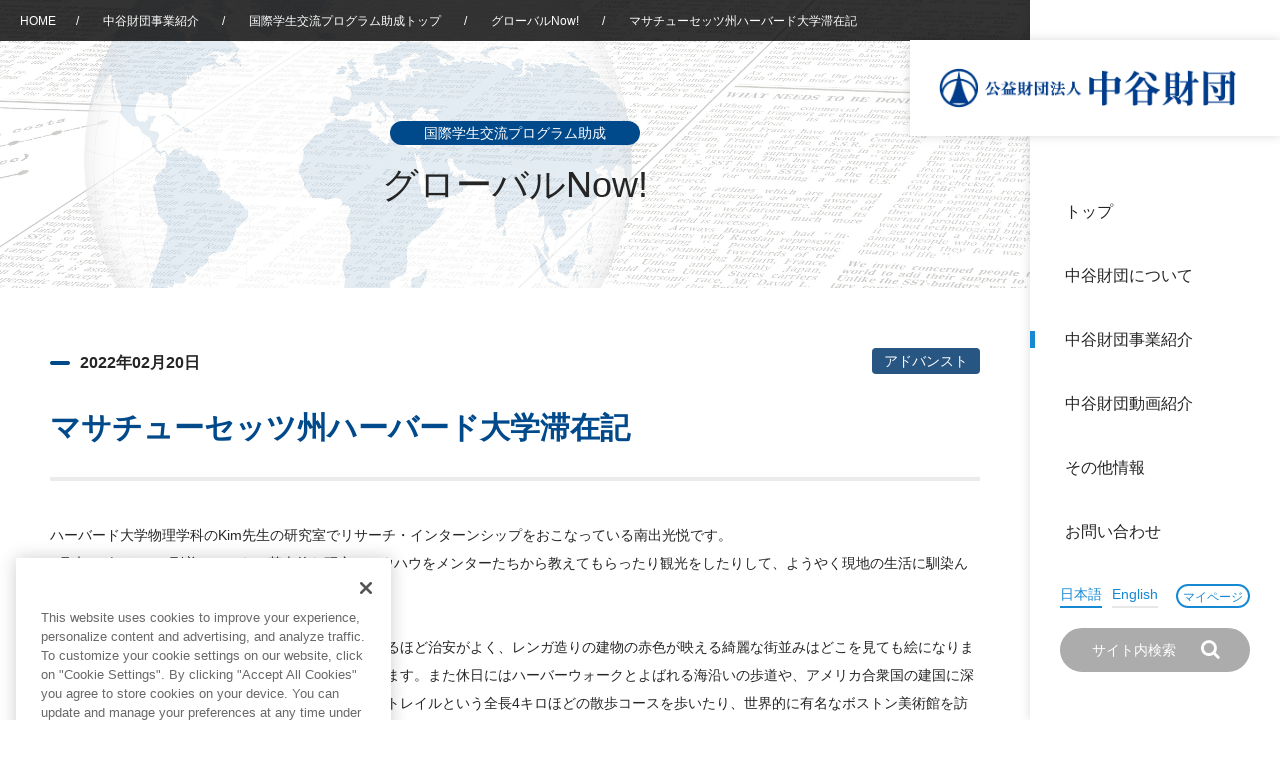

--- FILE ---
content_type: text/html; charset=UTF-8
request_url: https://www.nakatani-foundation.jp/global/harvard_2021/
body_size: 51723
content:
<!DOCTYPE html>
<html lang="ja">
<head>

  <!-- Google Tag Manager -->
  <script>(function(w,d,s,l,i){w[l]=w[l]||[];w[l].push({'gtm.start':
  new Date().getTime(),event:'gtm.js'});var f=d.getElementsByTagName(s)[0],
  j=d.createElement(s),dl=l!='dataLayer'?'&l='+l:'';j.async=true;j.src=
  'https://www.googletagmanager.com/gtm.js?id='+i+dl;f.parentNode.insertBefore(j,f);
  })(window,document,'script','dataLayer','GTM-W8BMMLR8');</script>
  <!-- End Google Tag Manager -->


  <meta http-equiv="Content-Type" content="text/html; charset=UTF-8">
  <meta name="viewport" content="width=device-width, initial-scale=1, minimum-scale=1, maximum-scale=1, user-scalable=no">
  <link rel="icon" href="https://www.nakatani-foundation.jp/wp-content/themes/nakatani-foundation/module/img/common/favicon.ico">
  <!-- 転送処理 -->
    
  
  
  
  <!-- 交流助成転送 -->
  
  
  
  
  
  
  
  
  
  
  
  
  <!-- 研究助成転送 -->
  
  
  
  
  
  
  
  
  
  

  <!-- 転送処理 // -->
  
  
  <!--[if lt IE 9]><script src="module/js/common/libs/html5shiv.js"></script><![endif]-->
  <link href="https://www.nakatani-foundation.jp/wp-content/themes/nakatani-foundation/module/font/font-awesome/css/font-awesome.min.css" rel="stylesheet">
<link rel="stylesheet" type="text/css" href="https://www.nakatani-foundation.jp/wp-content/themes/nakatani-foundation/module/css/common/base.css" />
<link rel="stylesheet" type="text/css" href="https://www.nakatani-foundation.jp/wp-content/themes/nakatani-foundation/module/css/animate.css" />
<link rel="stylesheet" type="text/css" href="https://www.nakatani-foundation.jp/wp-content/themes/nakatani-foundation/module/css/common/shared_renewal.css" />
<link rel="stylesheet" type="text/css" href="https://www.nakatani-foundation.jp/wp-content/themes/nakatani-foundation/module/css/common/shared_renewal_en.css" />




<link rel="stylesheet" type="text/css" href="https://www.nakatani-foundation.jp/wp-content/themes/nakatani-foundation/module/css/global.css" />








    <!-- Bing Web Master Tools -->
  <meta name="msvalidate.01" content="5BF12490889ADFBF86C5AE08B91D13B2" />
  <meta name='robots' content='index, follow, max-image-preview:large, max-snippet:-1, max-video-preview:-1' />
	<style>img:is([sizes="auto" i], [sizes^="auto," i]) { contain-intrinsic-size: 3000px 1500px }</style>
	
	<!-- This site is optimized with the Yoast SEO plugin v25.8 - https://yoast.com/wordpress/plugins/seo/ -->
	<title>マサチューセッツ州ハーバード大学滞在記 | 公益財団法人 中谷財団</title>
	<meta name="description" content="将来グローバルに活躍する研究者・技術者を目指す日米の理系学部学生を選抜し、リサーチインターシップの機会を提供します。学部学生が海外の大学の研究室で研究を体験できるユニークなプログラムです。大学の夏季および春季休みを利用、国公立・私立大学のアカデミックカレンダーを考慮した日程となっています。必要な費用の殆どは財団で負担しております。学部生のうちに国際的な研究の場を体験し、志を共有する仲間作りができます。" />
	<link rel="canonical" href="https://www.nakatani-foundation.jp/global/harvard_2021/" />
	<meta property="og:locale" content="ja_JP" />
	<meta property="og:type" content="article" />
	<meta property="og:title" content="マサチューセッツ州ハーバード大学滞在記 | 公益財団法人 中谷財団" />
	<meta property="og:description" content="将来グローバルに活躍する研究者・技術者を目指す日米の理系学部学生を選抜し、リサーチインターシップの機会を提供します。学部学生が海外の大学の研究室で研究を体験できるユニークなプログラムです。大学の夏季および春季休みを利用、国公立・私立大学のアカデミックカレンダーを考慮した日程となっています。必要な費用の殆どは財団で負担しております。学部生のうちに国際的な研究の場を体験し、志を共有する仲間作りができます。" />
	<meta property="og:url" content="https://www.nakatani-foundation.jp/global/harvard_2021/" />
	<meta property="og:site_name" content="公益財団法人 中谷財団" />
	<meta property="article:modified_time" content="2022-02-24T07:34:47+00:00" />
	<meta property="og:image" content="https://www.nakatani-foundation.jp/wp-content/themes/nakatani-foundation/module/img/common/ogp.jpg" />
	<meta name="twitter:card" content="summary_large_image" />
	<script type="application/ld+json" class="yoast-schema-graph">{"@context":"https://schema.org","@graph":[{"@type":"WebPage","@id":"https://www.nakatani-foundation.jp/global/harvard_2021/","url":"https://www.nakatani-foundation.jp/global/harvard_2021/","name":"マサチューセッツ州ハーバード大学滞在記 | 公益財団法人 中谷財団","isPartOf":{"@id":"https://www.nakatani-foundation.jp/#website"},"datePublished":"2022-02-20T07:34:33+00:00","dateModified":"2022-02-24T07:34:47+00:00","description":"将来グローバルに活躍する研究者・技術者を目指す日米の理系学部学生を選抜し、リサーチインターシップの機会を提供します。学部学生が海外の大学の研究室で研究を体験できるユニークなプログラムです。大学の夏季および春季休みを利用、国公立・私立大学のアカデミックカレンダーを考慮した日程となっています。必要な費用の殆どは財団で負担しております。学部生のうちに国際的な研究の場を体験し、志を共有する仲間作りができます。","breadcrumb":{"@id":"https://www.nakatani-foundation.jp/global/harvard_2021/#breadcrumb"},"inLanguage":"ja","potentialAction":[{"@type":"ReadAction","target":["https://www.nakatani-foundation.jp/global/harvard_2021/"]}]},{"@type":"BreadcrumbList","@id":"https://www.nakatani-foundation.jp/global/harvard_2021/#breadcrumb","itemListElement":[{"@type":"ListItem","position":1,"name":"Home","item":"https://www.nakatani-foundation.jp/"},{"@type":"ListItem","position":2,"name":"グローバルNow!","item":"https://www.nakatani-foundation.jp/global/"},{"@type":"ListItem","position":3,"name":"マサチューセッツ州ハーバード大学滞在記"}]},{"@type":"WebSite","@id":"https://www.nakatani-foundation.jp/#website","url":"https://www.nakatani-foundation.jp/","name":"公益財団法人 中谷財団","description":"当財団は、BME（Bio Medical Engineering）分野における研究・開発に対する表彰及び助成を行い、BME分野の研究・開発の発展を図ること、将来の科学・技術を担う人材の育成を図るため青少年に対する奨学、教育振興を行うことで、我が国及び国際社会の発展並びに生活の向上に寄与することを目的としています。","potentialAction":[{"@type":"SearchAction","target":{"@type":"EntryPoint","urlTemplate":"https://www.nakatani-foundation.jp/?s={search_term_string}"},"query-input":{"@type":"PropertyValueSpecification","valueRequired":true,"valueName":"search_term_string"}}],"inLanguage":"ja"}]}</script>
	<!-- / Yoast SEO plugin. -->


<script type="text/javascript">
/* <![CDATA[ */
window._wpemojiSettings = {"baseUrl":"https:\/\/s.w.org\/images\/core\/emoji\/16.0.1\/72x72\/","ext":".png","svgUrl":"https:\/\/s.w.org\/images\/core\/emoji\/16.0.1\/svg\/","svgExt":".svg","source":{"concatemoji":"https:\/\/www.nakatani-foundation.jp\/wp-includes\/js\/wp-emoji-release.min.js?ver=6.8.2"}};
/*! This file is auto-generated */
!function(s,n){var o,i,e;function c(e){try{var t={supportTests:e,timestamp:(new Date).valueOf()};sessionStorage.setItem(o,JSON.stringify(t))}catch(e){}}function p(e,t,n){e.clearRect(0,0,e.canvas.width,e.canvas.height),e.fillText(t,0,0);var t=new Uint32Array(e.getImageData(0,0,e.canvas.width,e.canvas.height).data),a=(e.clearRect(0,0,e.canvas.width,e.canvas.height),e.fillText(n,0,0),new Uint32Array(e.getImageData(0,0,e.canvas.width,e.canvas.height).data));return t.every(function(e,t){return e===a[t]})}function u(e,t){e.clearRect(0,0,e.canvas.width,e.canvas.height),e.fillText(t,0,0);for(var n=e.getImageData(16,16,1,1),a=0;a<n.data.length;a++)if(0!==n.data[a])return!1;return!0}function f(e,t,n,a){switch(t){case"flag":return n(e,"\ud83c\udff3\ufe0f\u200d\u26a7\ufe0f","\ud83c\udff3\ufe0f\u200b\u26a7\ufe0f")?!1:!n(e,"\ud83c\udde8\ud83c\uddf6","\ud83c\udde8\u200b\ud83c\uddf6")&&!n(e,"\ud83c\udff4\udb40\udc67\udb40\udc62\udb40\udc65\udb40\udc6e\udb40\udc67\udb40\udc7f","\ud83c\udff4\u200b\udb40\udc67\u200b\udb40\udc62\u200b\udb40\udc65\u200b\udb40\udc6e\u200b\udb40\udc67\u200b\udb40\udc7f");case"emoji":return!a(e,"\ud83e\udedf")}return!1}function g(e,t,n,a){var r="undefined"!=typeof WorkerGlobalScope&&self instanceof WorkerGlobalScope?new OffscreenCanvas(300,150):s.createElement("canvas"),o=r.getContext("2d",{willReadFrequently:!0}),i=(o.textBaseline="top",o.font="600 32px Arial",{});return e.forEach(function(e){i[e]=t(o,e,n,a)}),i}function t(e){var t=s.createElement("script");t.src=e,t.defer=!0,s.head.appendChild(t)}"undefined"!=typeof Promise&&(o="wpEmojiSettingsSupports",i=["flag","emoji"],n.supports={everything:!0,everythingExceptFlag:!0},e=new Promise(function(e){s.addEventListener("DOMContentLoaded",e,{once:!0})}),new Promise(function(t){var n=function(){try{var e=JSON.parse(sessionStorage.getItem(o));if("object"==typeof e&&"number"==typeof e.timestamp&&(new Date).valueOf()<e.timestamp+604800&&"object"==typeof e.supportTests)return e.supportTests}catch(e){}return null}();if(!n){if("undefined"!=typeof Worker&&"undefined"!=typeof OffscreenCanvas&&"undefined"!=typeof URL&&URL.createObjectURL&&"undefined"!=typeof Blob)try{var e="postMessage("+g.toString()+"("+[JSON.stringify(i),f.toString(),p.toString(),u.toString()].join(",")+"));",a=new Blob([e],{type:"text/javascript"}),r=new Worker(URL.createObjectURL(a),{name:"wpTestEmojiSupports"});return void(r.onmessage=function(e){c(n=e.data),r.terminate(),t(n)})}catch(e){}c(n=g(i,f,p,u))}t(n)}).then(function(e){for(var t in e)n.supports[t]=e[t],n.supports.everything=n.supports.everything&&n.supports[t],"flag"!==t&&(n.supports.everythingExceptFlag=n.supports.everythingExceptFlag&&n.supports[t]);n.supports.everythingExceptFlag=n.supports.everythingExceptFlag&&!n.supports.flag,n.DOMReady=!1,n.readyCallback=function(){n.DOMReady=!0}}).then(function(){return e}).then(function(){var e;n.supports.everything||(n.readyCallback(),(e=n.source||{}).concatemoji?t(e.concatemoji):e.wpemoji&&e.twemoji&&(t(e.twemoji),t(e.wpemoji)))}))}((window,document),window._wpemojiSettings);
/* ]]> */
</script>
<style id='wp-emoji-styles-inline-css' type='text/css'>

	img.wp-smiley, img.emoji {
		display: inline !important;
		border: none !important;
		box-shadow: none !important;
		height: 1em !important;
		width: 1em !important;
		margin: 0 0.07em !important;
		vertical-align: -0.1em !important;
		background: none !important;
		padding: 0 !important;
	}
</style>
<link rel='stylesheet' id='wp-block-library-css' href='https://www.nakatani-foundation.jp/wp-includes/css/dist/block-library/style.min.css?ver=6.8.2' type='text/css' media='all' />
<style id='classic-theme-styles-inline-css' type='text/css'>
/*! This file is auto-generated */
.wp-block-button__link{color:#fff;background-color:#32373c;border-radius:9999px;box-shadow:none;text-decoration:none;padding:calc(.667em + 2px) calc(1.333em + 2px);font-size:1.125em}.wp-block-file__button{background:#32373c;color:#fff;text-decoration:none}
</style>
<style id='global-styles-inline-css' type='text/css'>
:root{--wp--preset--aspect-ratio--square: 1;--wp--preset--aspect-ratio--4-3: 4/3;--wp--preset--aspect-ratio--3-4: 3/4;--wp--preset--aspect-ratio--3-2: 3/2;--wp--preset--aspect-ratio--2-3: 2/3;--wp--preset--aspect-ratio--16-9: 16/9;--wp--preset--aspect-ratio--9-16: 9/16;--wp--preset--color--black: #000000;--wp--preset--color--cyan-bluish-gray: #abb8c3;--wp--preset--color--white: #ffffff;--wp--preset--color--pale-pink: #f78da7;--wp--preset--color--vivid-red: #cf2e2e;--wp--preset--color--luminous-vivid-orange: #ff6900;--wp--preset--color--luminous-vivid-amber: #fcb900;--wp--preset--color--light-green-cyan: #7bdcb5;--wp--preset--color--vivid-green-cyan: #00d084;--wp--preset--color--pale-cyan-blue: #8ed1fc;--wp--preset--color--vivid-cyan-blue: #0693e3;--wp--preset--color--vivid-purple: #9b51e0;--wp--preset--gradient--vivid-cyan-blue-to-vivid-purple: linear-gradient(135deg,rgba(6,147,227,1) 0%,rgb(155,81,224) 100%);--wp--preset--gradient--light-green-cyan-to-vivid-green-cyan: linear-gradient(135deg,rgb(122,220,180) 0%,rgb(0,208,130) 100%);--wp--preset--gradient--luminous-vivid-amber-to-luminous-vivid-orange: linear-gradient(135deg,rgba(252,185,0,1) 0%,rgba(255,105,0,1) 100%);--wp--preset--gradient--luminous-vivid-orange-to-vivid-red: linear-gradient(135deg,rgba(255,105,0,1) 0%,rgb(207,46,46) 100%);--wp--preset--gradient--very-light-gray-to-cyan-bluish-gray: linear-gradient(135deg,rgb(238,238,238) 0%,rgb(169,184,195) 100%);--wp--preset--gradient--cool-to-warm-spectrum: linear-gradient(135deg,rgb(74,234,220) 0%,rgb(151,120,209) 20%,rgb(207,42,186) 40%,rgb(238,44,130) 60%,rgb(251,105,98) 80%,rgb(254,248,76) 100%);--wp--preset--gradient--blush-light-purple: linear-gradient(135deg,rgb(255,206,236) 0%,rgb(152,150,240) 100%);--wp--preset--gradient--blush-bordeaux: linear-gradient(135deg,rgb(254,205,165) 0%,rgb(254,45,45) 50%,rgb(107,0,62) 100%);--wp--preset--gradient--luminous-dusk: linear-gradient(135deg,rgb(255,203,112) 0%,rgb(199,81,192) 50%,rgb(65,88,208) 100%);--wp--preset--gradient--pale-ocean: linear-gradient(135deg,rgb(255,245,203) 0%,rgb(182,227,212) 50%,rgb(51,167,181) 100%);--wp--preset--gradient--electric-grass: linear-gradient(135deg,rgb(202,248,128) 0%,rgb(113,206,126) 100%);--wp--preset--gradient--midnight: linear-gradient(135deg,rgb(2,3,129) 0%,rgb(40,116,252) 100%);--wp--preset--font-size--small: 13px;--wp--preset--font-size--medium: 20px;--wp--preset--font-size--large: 36px;--wp--preset--font-size--x-large: 42px;--wp--preset--spacing--20: 0.44rem;--wp--preset--spacing--30: 0.67rem;--wp--preset--spacing--40: 1rem;--wp--preset--spacing--50: 1.5rem;--wp--preset--spacing--60: 2.25rem;--wp--preset--spacing--70: 3.38rem;--wp--preset--spacing--80: 5.06rem;--wp--preset--shadow--natural: 6px 6px 9px rgba(0, 0, 0, 0.2);--wp--preset--shadow--deep: 12px 12px 50px rgba(0, 0, 0, 0.4);--wp--preset--shadow--sharp: 6px 6px 0px rgba(0, 0, 0, 0.2);--wp--preset--shadow--outlined: 6px 6px 0px -3px rgba(255, 255, 255, 1), 6px 6px rgba(0, 0, 0, 1);--wp--preset--shadow--crisp: 6px 6px 0px rgba(0, 0, 0, 1);}:where(.is-layout-flex){gap: 0.5em;}:where(.is-layout-grid){gap: 0.5em;}body .is-layout-flex{display: flex;}.is-layout-flex{flex-wrap: wrap;align-items: center;}.is-layout-flex > :is(*, div){margin: 0;}body .is-layout-grid{display: grid;}.is-layout-grid > :is(*, div){margin: 0;}:where(.wp-block-columns.is-layout-flex){gap: 2em;}:where(.wp-block-columns.is-layout-grid){gap: 2em;}:where(.wp-block-post-template.is-layout-flex){gap: 1.25em;}:where(.wp-block-post-template.is-layout-grid){gap: 1.25em;}.has-black-color{color: var(--wp--preset--color--black) !important;}.has-cyan-bluish-gray-color{color: var(--wp--preset--color--cyan-bluish-gray) !important;}.has-white-color{color: var(--wp--preset--color--white) !important;}.has-pale-pink-color{color: var(--wp--preset--color--pale-pink) !important;}.has-vivid-red-color{color: var(--wp--preset--color--vivid-red) !important;}.has-luminous-vivid-orange-color{color: var(--wp--preset--color--luminous-vivid-orange) !important;}.has-luminous-vivid-amber-color{color: var(--wp--preset--color--luminous-vivid-amber) !important;}.has-light-green-cyan-color{color: var(--wp--preset--color--light-green-cyan) !important;}.has-vivid-green-cyan-color{color: var(--wp--preset--color--vivid-green-cyan) !important;}.has-pale-cyan-blue-color{color: var(--wp--preset--color--pale-cyan-blue) !important;}.has-vivid-cyan-blue-color{color: var(--wp--preset--color--vivid-cyan-blue) !important;}.has-vivid-purple-color{color: var(--wp--preset--color--vivid-purple) !important;}.has-black-background-color{background-color: var(--wp--preset--color--black) !important;}.has-cyan-bluish-gray-background-color{background-color: var(--wp--preset--color--cyan-bluish-gray) !important;}.has-white-background-color{background-color: var(--wp--preset--color--white) !important;}.has-pale-pink-background-color{background-color: var(--wp--preset--color--pale-pink) !important;}.has-vivid-red-background-color{background-color: var(--wp--preset--color--vivid-red) !important;}.has-luminous-vivid-orange-background-color{background-color: var(--wp--preset--color--luminous-vivid-orange) !important;}.has-luminous-vivid-amber-background-color{background-color: var(--wp--preset--color--luminous-vivid-amber) !important;}.has-light-green-cyan-background-color{background-color: var(--wp--preset--color--light-green-cyan) !important;}.has-vivid-green-cyan-background-color{background-color: var(--wp--preset--color--vivid-green-cyan) !important;}.has-pale-cyan-blue-background-color{background-color: var(--wp--preset--color--pale-cyan-blue) !important;}.has-vivid-cyan-blue-background-color{background-color: var(--wp--preset--color--vivid-cyan-blue) !important;}.has-vivid-purple-background-color{background-color: var(--wp--preset--color--vivid-purple) !important;}.has-black-border-color{border-color: var(--wp--preset--color--black) !important;}.has-cyan-bluish-gray-border-color{border-color: var(--wp--preset--color--cyan-bluish-gray) !important;}.has-white-border-color{border-color: var(--wp--preset--color--white) !important;}.has-pale-pink-border-color{border-color: var(--wp--preset--color--pale-pink) !important;}.has-vivid-red-border-color{border-color: var(--wp--preset--color--vivid-red) !important;}.has-luminous-vivid-orange-border-color{border-color: var(--wp--preset--color--luminous-vivid-orange) !important;}.has-luminous-vivid-amber-border-color{border-color: var(--wp--preset--color--luminous-vivid-amber) !important;}.has-light-green-cyan-border-color{border-color: var(--wp--preset--color--light-green-cyan) !important;}.has-vivid-green-cyan-border-color{border-color: var(--wp--preset--color--vivid-green-cyan) !important;}.has-pale-cyan-blue-border-color{border-color: var(--wp--preset--color--pale-cyan-blue) !important;}.has-vivid-cyan-blue-border-color{border-color: var(--wp--preset--color--vivid-cyan-blue) !important;}.has-vivid-purple-border-color{border-color: var(--wp--preset--color--vivid-purple) !important;}.has-vivid-cyan-blue-to-vivid-purple-gradient-background{background: var(--wp--preset--gradient--vivid-cyan-blue-to-vivid-purple) !important;}.has-light-green-cyan-to-vivid-green-cyan-gradient-background{background: var(--wp--preset--gradient--light-green-cyan-to-vivid-green-cyan) !important;}.has-luminous-vivid-amber-to-luminous-vivid-orange-gradient-background{background: var(--wp--preset--gradient--luminous-vivid-amber-to-luminous-vivid-orange) !important;}.has-luminous-vivid-orange-to-vivid-red-gradient-background{background: var(--wp--preset--gradient--luminous-vivid-orange-to-vivid-red) !important;}.has-very-light-gray-to-cyan-bluish-gray-gradient-background{background: var(--wp--preset--gradient--very-light-gray-to-cyan-bluish-gray) !important;}.has-cool-to-warm-spectrum-gradient-background{background: var(--wp--preset--gradient--cool-to-warm-spectrum) !important;}.has-blush-light-purple-gradient-background{background: var(--wp--preset--gradient--blush-light-purple) !important;}.has-blush-bordeaux-gradient-background{background: var(--wp--preset--gradient--blush-bordeaux) !important;}.has-luminous-dusk-gradient-background{background: var(--wp--preset--gradient--luminous-dusk) !important;}.has-pale-ocean-gradient-background{background: var(--wp--preset--gradient--pale-ocean) !important;}.has-electric-grass-gradient-background{background: var(--wp--preset--gradient--electric-grass) !important;}.has-midnight-gradient-background{background: var(--wp--preset--gradient--midnight) !important;}.has-small-font-size{font-size: var(--wp--preset--font-size--small) !important;}.has-medium-font-size{font-size: var(--wp--preset--font-size--medium) !important;}.has-large-font-size{font-size: var(--wp--preset--font-size--large) !important;}.has-x-large-font-size{font-size: var(--wp--preset--font-size--x-large) !important;}
:where(.wp-block-post-template.is-layout-flex){gap: 1.25em;}:where(.wp-block-post-template.is-layout-grid){gap: 1.25em;}
:where(.wp-block-columns.is-layout-flex){gap: 2em;}:where(.wp-block-columns.is-layout-grid){gap: 2em;}
:root :where(.wp-block-pullquote){font-size: 1.5em;line-height: 1.6;}
</style>
<link rel='stylesheet' id='contact-form-7-css' href='https://www.nakatani-foundation.jp/wp-content/plugins/contact-form-7/includes/css/styles.css?ver=6.1.1' type='text/css' media='all' />
<link rel='stylesheet' id='responsive-lightbox-nivo-css' href='https://www.nakatani-foundation.jp/wp-content/plugins/responsive-lightbox/assets/nivo/nivo-lightbox.min.css?ver=1.3.1' type='text/css' media='all' />
<link rel='stylesheet' id='responsive-lightbox-nivo-default-css' href='https://www.nakatani-foundation.jp/wp-content/plugins/responsive-lightbox/assets/nivo/themes/default/default.css?ver=1.3.1' type='text/css' media='all' />
<script type="text/javascript" src="https://www.nakatani-foundation.jp/wp-includes/js/jquery/jquery.min.js?ver=3.7.1" id="jquery-core-js"></script>
<script type="text/javascript" src="https://www.nakatani-foundation.jp/wp-includes/js/jquery/jquery-migrate.min.js?ver=3.4.1" id="jquery-migrate-js"></script>
<script type="text/javascript" src="https://www.nakatani-foundation.jp/wp-content/plugins/nakatani-file-download/js/file-download.php?ver=6.8.2" id="file-download-js"></script>
<script type="text/javascript" src="https://www.nakatani-foundation.jp/wp-content/plugins/responsive-lightbox/assets/infinitescroll/infinite-scroll.pkgd.min.js?ver=4.0.1" id="responsive-lightbox-infinite-scroll-js"></script>
<link rel="https://api.w.org/" href="https://www.nakatani-foundation.jp/wp-json/" /><link rel="alternate" title="JSON" type="application/json" href="https://www.nakatani-foundation.jp/wp-json/wp/v2/global/23359" /><link rel="EditURI" type="application/rsd+xml" title="RSD" href="https://www.nakatani-foundation.jp/xmlrpc.php?rsd" />
<link rel='shortlink' href='https://www.nakatani-foundation.jp/?p=23359' />
<link rel="alternate" title="oEmbed (JSON)" type="application/json+oembed" href="https://www.nakatani-foundation.jp/wp-json/oembed/1.0/embed?url=https%3A%2F%2Fwww.nakatani-foundation.jp%2Fglobal%2Fharvard_2021%2F" />
<link rel="alternate" title="oEmbed (XML)" type="text/xml+oembed" href="https://www.nakatani-foundation.jp/wp-json/oembed/1.0/embed?url=https%3A%2F%2Fwww.nakatani-foundation.jp%2Fglobal%2Fharvard_2021%2F&#038;format=xml" />
<script type="text/javascript">
	window._se_plugin_version = '8.2.2';
</script>
<style type="text/css">.broken_link, a.broken_link {
	text-decoration: line-through;
}</style><link rel="icon" href="https://storage.nakatani-foundation.jp/main/p/uploads/cropped-favicon-32x32.png" sizes="32x32" />
<link rel="icon" href="https://storage.nakatani-foundation.jp/main/p/uploads/cropped-favicon-192x192.png" sizes="192x192" />
<link rel="apple-touch-icon" href="https://storage.nakatani-foundation.jp/main/p/uploads/cropped-favicon-180x180.png" />
<meta name="msapplication-TileImage" content="https://storage.nakatani-foundation.jp/main/p/uploads/cropped-favicon-270x270.png" />
</head>

<body id="top">

  <!-- Google Tag Manager (noscript) -->
  <noscript><iframe src="https://www.googletagmanager.com/ns.html?id=GTM-W8BMMLR8"
  height="0" width="0" style="display:none;visibility:hidden"></iframe></noscript>
  <!-- End Google Tag Manager (noscript) -->

  <!-------------------- ▼ ヘッダー ▼ -------------------->
    <header>
      <h1 class="headerLogo">
        <a href="https://www.nakatani-foundation.jp/">
          <img class="dNoneMd" src="https://www.nakatani-foundation.jp/wp-content/themes/nakatani-foundation/module/img/common/header_logo.png" alt="公益財団法人 中谷財団">
          <img class="dNone dInlineMd" src="https://www.nakatani-foundation.jp/wp-content/themes/nakatani-foundation/module/img/common/sp/header_logo.png" alt="公益財団法人 中谷財団">
        </a>
      </h1>

      <a class="btnSpMenu" href="https://www.nakatani-foundation.jp/">
        <span class="close"></span>
        <span class="barTop"></span>
        <span class="barBottom"></span>
      </a>


      <div class="headerContainer">
        <nav class="gNav">
          <ul class="gNavParentList">
            <li>
              <a href="https://www.nakatani-foundation.jp/" class="gNavParentLink">トップ</a>
            </li>

            <li>
              <a href="https://www.nakatani-foundation.jp/about/" class="gNavTrigger" data-gnav-target="#gNavAbout">中谷財団について</a>

              <div class="gNavChild" id="gNavAbout">
                <ul class="gNavChildList">
                  <li class="navListItemSp"><a href="https://www.nakatani-foundation.jp/about/">中谷財団について</a></li>
                  <li><a href="https://www.nakatani-foundation.jp/about/greeting/">理事長挨拶</a></li>
                  <li><a href="https://www.nakatani-foundation.jp/about/prospectus/">設立趣意書</a></li>
                  <li><a href="https://www.nakatani-foundation.jp/about/outline/">財団概要</a></li>
                  <li><a href="https://www.nakatani-foundation.jp/about/history/">沿革</a></li>
                  <li class="gNavChildListMore">
                    40年史デジタルブック
                    <ul>
                      <li><a href="https://storage.nakatani-foundation.jp/static/40years_history/index.html" target="_blank">中谷財団40年史</a></li>
                      <li><a href="https://storage.nakatani-foundation.jp/static/40years_history_extra/index.html" target="_blank">40年史別冊</a></li>
                    </ul>
                  </li>
                  <li><a href="https://www.nakatani-foundation.jp/about/members/">役員・評議員</a></li>
                  <li><a href="https://www.nakatani-foundation.jp/about/public_notice/">公開情報</a></li>
                  <li><a href="https://www.nakatani-foundation.jp/about/annual_report/">年報一覧</a></li>
                  <li><a href="https://www.nakatani-foundation.jp/wp-content/themes/nakatani-foundation/module/pdf/report/nf_2019.pdf" target="_blank">中谷財団レポート</a></li>
                </ul>
              </div>
            </li>

            <li>
              <a href="https://www.nakatani-foundation.jp/business/" class="gNavTrigger current" data-gnav-target="#gNavProjects">中谷財団事業紹介</a>

              <div class="gNavChild" id="gNavProjects">
                <ul class="gNavChildList">
                  <li class="navListItemSp"><a href="https://www.nakatani-foundation.jp/business/">中谷財団事業紹介</a></li>
                  <li><a href="https://www.nakatani-foundation.jp/business/nakatani_award/">中谷賞</a></li>
                  <li><a href="https://www.kobe-prize.jp/" target="_blank">神戸賞</a></li>
                  <li><a href="https://www.nakatani-foundation.jp/business/longterm/">長期大型研究助成</a></li>
                  <li><a href="https://www.nakatani-foundation.jp/grant_tech/">研究助成</a></li>
                  <li><a href="https://www.nakatani-foundation.jp/grant_exchange/">交流助成</a></li>
                  <li><a href="https://www.nakatani-foundation.jp/business/scholarship/">大学院生奨学金</a></li>
                  <li><a href="https://www.nakatani-foundation.jp/business/ries_top/">国際学生交流プログラム</a></li>
                  <li><a href="https://www.nakatani-foundation.jp/business/grant_science_edu_top/">科学教育振興助成・<br>次世代理系人材育成プログラム助成</a></li>
                </ul>
              </div>
            </li>

            <li>
            <a href="https://www.nakatani-foundation.jp/videolist/" class="gNavParentLink">中谷財団動画紹介</a>
            </li>

            
            <li>
              <a href="https://www.nakatani-foundation.jp/others/" class="gNavTrigger" data-gnav-target="#gNavOthers">その他情報</a>

              <div class="gNavChild" id="gNavOthers">
                <ul class="gNavChildList">
                  <li class="navListItemSp"><a href="https://www.nakatani-foundation.jp/others/">その他情報</a></li>
                  <li><a href="https://www.nakatani-foundation.jp/privacy/">個人情報保護に関する<br class="dNoneLg">基本方針</a></li>
                  <li><a href="https://www.nakatani-foundation.jp/access/">アクセス</a></li>
                  <li><a href="https://www.nakatani-foundation.jp/faq/">よくあるご質問</a></li>
                  <li><a href="https://www.nakatani-foundation.jp/sitemap/">サイトマップ</a></li>
                  <li><a href="https://www.nakatani-foundation.jp/about_database/">中谷財団アーカイブ</a></li>
                </ul>
              </div>
            </li>

            <li>
              <a href="https://www.nakatani-foundation.jp/inquiry/" class="gNavParentLink">お問い合わせ</a>
            </li>
          </ul>
        </nav>

                <div class="gNavSubContent">
          <a class="changeLang active" href="https://www.nakatani-foundation.jp/">日本語</a>
                    <a class="changeLang" href="https://www.nakatani-foundation.jp/en/">English</a>
                    <a class="btnMypage" href="https://grants.nakatani-foundation.jp/login/index.html" target="_blank">マイページ</a>
        </div>


        <div class="gNavSearch">
          <form action="https://www.nakatani-foundation.jp/" method="GET">
            <div class="searchInputBox">
              <input class="inputTxt" type="text" name="s" value="" placeholder="サイト内検索">
              <button type="submit" name="submit"><i class="fa fa-search" aria-hidden="true"></i></button>
            </div>
          </form>
        </div>

      </div>
      <!-- /headerContainer -->
    </header>
  <!-------------------- ▲ ヘッダー ▲ -------------------->
<div id="mainContents" class="bgGlobal">
<!-------------------- ▼ メイン ▼ -------------------->
    <main>
    
<!-------------------- ▼ トピックパス ▼ -------------------->
<div id="topicPath">
    <ul>

        <li><a href="https://www.nakatani-foundation.jp/">HOME</a><span>/</span></li>

                    <li>
            <a href="https://www.nakatani-foundation.jp/business/">
                中谷財団事業紹介
            </a>
            <span>/</span>
        </li>
        <li>
            <a href="https://www.nakatani-foundation.jp/business/ries_top/">国際学生交流プログラム助成トップ</a>
            <span>/</span>
        </li>
        <li>
            <a href="https://www.nakatani-foundation.jp/global/">グローバルNow!</a>
            <span>/</span>
        </li>
    
    
    

    

        

            <li>
            マサチューセッツ州ハーバード大学滞在記        </li>
    
    
     </ul>

</div>
<!-------------------- ▲ トピックパス ▲ -------------------->

        <section id="recruit" >
            <h2 class="bgPageTtl gothicTxt">
                <span class="bgColorBlue">国際学生交流プログラム助成</span>
                グローバルNow!
            </h2>
            <div id="pageContents">
                <div id="pageInner">

                                        <div id="grant_science_edu_activity_detail" class="inner">
                        <h4 class="clearfix">
                            <span class="ymd">2022年02月20日</span>
    						    						<span class="gloablCate riesCtgadvanced">アドバンスト</span>
    						                            <p class="articleTtl">マサチューセッツ州ハーバード大学滞在記</p>
                        </h4>
                                            <div class="blockTxt mb40">
                        <p>ハーバード大学物理学科のKim先生の研究室でリサーチ・インターンシップをおこなっている南出光悦です。</p>
<p>1月末にボストンに到着してから、基本的な研究のノウハウをメンターたちから教えてもらったり観光をしたりして、ようやく現地の生活に馴染んで軌道にのってきたと感じています。</p>
<p>&nbsp;</p>
<p>ボストン・ケンブリッジエリアは夜に一人で外出できるほど治安がよく、レンガ造りの建物の赤色が映える綺麗な街並みはどこを見ても絵になります。特に、雪の降る日や夜にはその美しさがきわ立ちます。また休日にはハーバーウォークとよばれる海沿いの歩道や、アメリカ合衆国の建国に深く関わったボストンの歴史を追体験できるフリーダムトレイルという全長4キロほどの散歩コースを歩いたり、世界的に有名なボストン美術館を訪れたりすることができます。ハーバード大学・空港を含め、これらの場所はすべて地下鉄で短時間かつ簡単にアクセスできます。</p>
                    </div>

                                                <ul class="blockImg">
                                                        <li>
                                <img src="https://storage.nakatani-foundation.jp/main/p/uploads/IMG_6558.jpg" alt="" />
                                                            </li>
                                                        <li>
                                <img src="https://storage.nakatani-foundation.jp/main/p/uploads/IMG_6768.jpg" alt="" />
                                                            </li>
                                                    </ul>
                                            <div class="blockTxt mb40">
                        <p>気温は日によっては最高気温で10˚C程度になる一方で、寒い日は最高気温でも−5˚Cを下回り、東京に比べて1日ごとの寒暖差が激しい印象を受けます。</p>
<p>建物の中は半袖で過ごす人もいるほど暖かく、インナーを何枚も着るような厚着をするわけにはいきません。そのため、極寒の日には通学路を全力で早歩きすることで寒さに耐えています。</p>
                    </div>

                                                <ul class="blockImg">
                                                        <li>
                                <img src="https://storage.nakatani-foundation.jp/main/p/uploads/IMG_6543.jpg" alt="" />
                                                            </li>
                                                        <li>
                                <img src="https://storage.nakatani-foundation.jp/main/p/uploads/IMG_6672.jpg" alt="" />
                                                            </li>
                                                    </ul>
                                            <div class="blockTxt mb40">
                        <p>ハーバード大学はCOVID-19に対して強力な対策を講じており、毎日キャンパスに来る学生に対しては週1回以上の検査、建物内においてのマスク着用、そして学生や職員を含むすべての関係者に対して3回のワクチン接種の証明を義務づけています。特に昨年の冬からオミクロン株の流行にともない感染者が急増したこともあり、1月は授業を含む多くの活動をオンラインに移行し、2月中旬になってようやくキャンパス内での会食が解禁されたようです。</p>
<p>&nbsp;</p>
<p>Kim先生の研究室では、おもに「低次元材料」に関する研究をおこなっています。そのうち現在わたしが参加している研究は、ハーバード大学化学科の研究室や日本の2つの研究室が共同でおこなっている規模の大きなものに携わらせていただいています。そのため、わたしのメンターには物理学科の2人と化学科の1人がついてくれており、彼ら3人と一緒にプロジェクトを進めているところです。</p>
                    </div>
                    <div class="blockTxtImg mb40 clearfix">
                        <div class="imgBoxRight">
                            <img src="https://storage.nakatani-foundation.jp/main/p/uploads/IMG_6809.jpg" />
                                                    </div>
                        <div class="txtBoxLeft">
                            <p>化学科が入っている建物は、物理学科が入っている建物と道路を挟んで面しているため簡単に行き来ができ、化学を専攻しているわたしにとって、化学と物理学の協奏的な研究への参加は光栄なことであり、毎日その面白さを実感しています。研究室自体はフロアをまるごと使っているほど大きく、メンバーの人数も比較的多いほうなのだと思います。</p>
<p>&nbsp;</p>
<p>研究室とガラス張りで面しているキッチンにはスナックやコーヒーが常備されており、小腹を満たしにやって来るタイミングが重なり2人以上が集まると、必ず研究の話が始まって30分程度の立ち話が続きます。</p>
<p>&nbsp;</p>
<p>ランチは5人程度がなんとなく集まり、研究の話をおかずにしながら食事をします。また、少人数で集まって研究内容の軽い報告・議論を行うサブグループミーティングが週に3回ほど、自分が興味をもった論文について発表・考察するジャーナルクラブが週に1回、同じく週に1回だけ1人が自身の研究内容を1時間半かけてたっぷりと解説するミーティングもあります。とにかく研究について話す時間が多いのです。</p>
                        </div>
                    </div>
                    <div class="blockTxt mb40">
                        <p>ランチが雑談タイムだと思っていたはじめの頃はかなり戸惑いましたが、徐々に慣れるにつれて、物理学の難しくも面白い話をつねに聞ける環境に居心地のよさを感じるようになっています。</p>
                    </div>

                                                <ul class="blockImg">
                                                        <li>
                                <img src="https://storage.nakatani-foundation.jp/main/p/uploads/IMG_6813_3.jpg" alt="" />
                                                            </li>
                                                        <li>
                                <img src="https://storage.nakatani-foundation.jp/main/p/uploads/IMG_6850-1.jpg" alt="" />
                                                            </li>
                                                    </ul>
                                            <div class="blockTxt mb40">
                        <p>ジャーナルクラブは物理学科全体で開かれるためほかの研究室からの参加者も多くおり、飲み物やスナックが提供されるなかで気軽にさまざまな学生たちと話ができます。また、研究室の仲間に誘われて毎週バレーボールに参加しており、そこで出会う生物学や宇宙学などの研究室の学生やメディカルスクールの学生たちとも交流をしています。このような研究室外でのつながりに対する意識は、この留学に限らず大切にしていきたいと思います。</p>
<p>&nbsp;</p>
<p>研究の話は非常にレベルが高く、正直聞いて理解するだけで精一杯なほどです。</p>
<p>もっと議論に深く参加できるように、雑談のときだけよく喋るような人にならないように、引き続き研鑽を積んでいく所存です。</p>
                    </div>
                    </div>
                    
                    
                    <div class="btnE">
                        <a href="https://www.nakatani-foundation.jp/global/" class="linkHoverB">記事一覧へ<span class="arrow arrowTypeA">&nbsp;</span></a>
                    </div>

                </div>
            </div>
        </section>
        
        <div class="pageTop">
            <a class="scroll" href="#"></a>
        </div>
    </main>
<!-------------------- ▲ メイン ▲ -------------------->
    
<!-------------------- ▼ フッター ▼ -------------------->
      <footer>
        <div class="footerContainer container">
          <div class="footerContainerInner">
            <div class="innerBlock">
              <a class="footerLogo" href="https://www.nakatani-foundation.jp/">
                <img class="dNoneMd" src="https://www.nakatani-foundation.jp/wp-content/themes/nakatani-foundation/module/img/common/footer_logo.png" alt="公益財団法人 中谷財団">
                <img class="dNone dInlineMd" src="https://www.nakatani-foundation.jp/wp-content/themes/nakatani-foundation/module/img/common/sp/footer_logo.png" alt="公益財団法人 中谷財団">
              </a>

              <div class="btnBox">
                <a class="btnLink" href="https://www.nakatani-foundation.jp/inquiry/">お問い合わせ</a>
                <a class="btnLink" href="https://grants.nakatani-foundation.jp/login/index.html" target="_blank">マイページ</a>
              </div>

              <dl id="footerDigitalBook">
                <dt>40年史デジタルブック</dt>
                <dd>
                  <ul>
                      <li><a href="https://storage.nakatani-foundation.jp/static/40years_history/index.html" target="_blank">中谷財団40年史</a></li>
                      <li><a href="https://storage.nakatani-foundation.jp/static/40years_history_extra/index.html" target="_blank">40年史別冊</a></li>
                    </ul>
                </dd>
              </dl>
            </div>
          </div>
          <!-- /footerContainerInner -->


          <div class="fNav">
            <ul class="fNavParentList">
              <li>
                <a class="fNavTrigger" href="https://www.nakatani-foundation.jp/about/" data-fnav-target="#fNavAbout">中谷財団に<span class="dInlineBlock">ついて</span></a>

                <div class="fNavChild" id="fNavAbout">
                  <ul class="fNavChildList">
                    <li class="navListItemSp"><a href="https://www.nakatani-foundation.jp/about/">中谷財団について</a></li>
                    <li><a href="https://www.nakatani-foundation.jp/about/greeting/">理事長挨拶</a></li>
                    <li><a href="https://www.nakatani-foundation.jp/about/prospectus/">設立趣意書</a></li>
                    <li><a href="https://www.nakatani-foundation.jp/about/outline/">財団概要</a></li>
                    <li><a href="https://www.nakatani-foundation.jp/about/history/">沿革</a></li>
                    <li><a href="https://www.nakatani-foundation.jp/about/members/">役員・評議員</a></li>
                    <li><a href="https://www.nakatani-foundation.jp/about/public_notice/">公開情報</a></li>
                    <li><a href="https://www.nakatani-foundation.jp/about/annual_report/">年報一覧</a></li>
                    <li><a href="https://www.nakatani-foundation.jp/wp-content/themes/nakatani-foundation/module/pdf/report/nf_2019.pdf" target="_blank">中谷財団レポート</a></li>
                  </ul>
                </div>
              </li>

              <li>
                <a class="fNavTrigger" href="https://www.nakatani-foundation.jp/business/" data-fnav-target="#fNavProjects">中谷財団事業紹介</a>

                <div class="fNavChild" id="fNavProjects">
                  <ul class="fNavChildList">
                    <li class="navListItemSp"><a href="https://www.nakatani-foundation.jp/business/">中谷財団事業紹介</a></li>
                    <li><a href="https://www.nakatani-foundation.jp/business/nakatani_award/">中谷賞</a></li>
                    <li><a href="https://www.kobe-prize.jp/" target="_blank">神戸賞</a></li>
                    <li><a href="https://www.nakatani-foundation.jp/business/longterm/">長期大型研究助成</a></li>
                    <li><a href="https://www.nakatani-foundation.jp/grant_tech/">研究助成</a></li>
                    <li><a href="https://www.nakatani-foundation.jp/grant_exchange/">交流助成</a></li>
                    <li><a href="https://www.nakatani-foundation.jp/business/scholarship/">大学院生奨学金</a></li>
                    <li><a href="https://www.nakatani-foundation.jp/business/ries_top/">国際学生交流<span class="dInlineBlock">プログラム</span></a></li>
                    <li><a href="https://www.nakatani-foundation.jp/business/grant_science_edu_top/">科学教育振興助成・<br>次世代理系人材育成プログラム助成</a></li>
                  </ul>
                </div>
              </li>

              <li>
                <a class="fNavMainLinkNoSubNav" href="https://www.nakatani-foundation.jp/videolist/">中谷財団動画紹介</a>

                                
                <a class="fNavTrigger" href="https://www.nakatani-foundation.jp/others/" data-fnav-target="#fNavOthers">その他情報</a>

                <div class="fNavChild" id="fNavOthers">
                  <ul class="fNavChildList">
                    <li class="navListItemSp"><a href="https://www.nakatani-foundation.jp/others/">その他情報</a></li>
                    <li><a href="https://www.nakatani-foundation.jp/privacy/">個人情報保護に関する<span class="dInlineBlock">基本方針</span></a></li>
                    <li><a href="https://www.nakatani-foundation.jp/access/">アクセス</a></li>
                    <li><a href="https://www.nakatani-foundation.jp/faq/">よくあるご質問</a></li>
                    <li><a href="https://www.nakatani-foundation.jp/sitemap/">サイトマップ</a></li>
                    <li><a href="https://www.nakatani-foundation.jp/about_database/">中谷財団アーカイブ</a></li>
                  </ul>
                </div>
              </li>


            </ul>
          </div>
          <!-- /fNav -->
        </div>
        <!-- /footerContainer -->

        <div class="container" id="copyright">
          Copyright &copy;Nakatani Foundation. All Rights Reserved
        </div>
      </footer>
      <!-------------------- ▲ フッター ▲ -------------------->

    </div>
    <!-- /mainContent -->
  </div>
  <!-- /wrapper -->

<!-- ▼ JavaScript ▼ -->
<script type="text/javascript" src="https://ajax.googleapis.com/ajax/libs/jquery/2.2.4/jquery.min.js"></script>
<script type="text/javascript" src="https://www.nakatani-foundation.jp/wp-content/themes/nakatani-foundation/module/js/common/ui.js"></script>
<script type="text/javascript" src="https://www.nakatani-foundation.jp/wp-content/themes/nakatani-foundation/module/js/lightbox.js"></script>
<script type="text/javascript" src="https://www.nakatani-foundation.jp/wp-content/themes/nakatani-foundation/module/js/common/ui_renewal.js"></script>













<script>document.addEventListener('touchstart',function(){});</script>
<!-- ▲ JavaScript ▲ -->
<script type="speculationrules">
{"prefetch":[{"source":"document","where":{"and":[{"href_matches":"\/*"},{"not":{"href_matches":["\/wp-*.php","\/wp-admin\/*","\/wp-content\/uploads\/*","\/wp-content\/*","\/wp-content\/plugins\/*","\/wp-content\/themes\/nakatani-foundation\/*","\/*\\?(.+)"]}},{"not":{"selector_matches":"a[rel~=\"nofollow\"]"}},{"not":{"selector_matches":".no-prefetch, .no-prefetch a"}}]},"eagerness":"conservative"}]}
</script>
    <script type="text/javascript">
        document.addEventListener( 'wpcf7mailsent', function( event ) {
        location.replace("https://www.nakatani-foundation.jp/ries_app/thanks/");
	}, false );
</script><script type="text/javascript" src="https://www.nakatani-foundation.jp/wp-includes/js/dist/hooks.min.js?ver=4d63a3d491d11ffd8ac6" id="wp-hooks-js"></script>
<script type="text/javascript" src="https://www.nakatani-foundation.jp/wp-includes/js/dist/i18n.min.js?ver=5e580eb46a90c2b997e6" id="wp-i18n-js"></script>
<script type="text/javascript" id="wp-i18n-js-after">
/* <![CDATA[ */
wp.i18n.setLocaleData( { 'text direction\u0004ltr': [ 'ltr' ] } );
/* ]]> */
</script>
<script type="text/javascript" src="https://www.nakatani-foundation.jp/wp-content/plugins/contact-form-7/includes/swv/js/index.js?ver=6.1.1" id="swv-js"></script>
<script type="text/javascript" id="contact-form-7-js-before">
/* <![CDATA[ */
var wpcf7 = {
    "api": {
        "root": "https:\/\/www.nakatani-foundation.jp\/wp-json\/",
        "namespace": "contact-form-7\/v1"
    }
};
/* ]]> */
</script>
<script type="text/javascript" src="https://www.nakatani-foundation.jp/wp-content/plugins/contact-form-7/includes/js/index.js?ver=6.1.1" id="contact-form-7-js"></script>
<script type="text/javascript" src="https://www.nakatani-foundation.jp/wp-content/plugins/responsive-lightbox/assets/nivo/nivo-lightbox.min.js?ver=1.3.1" id="responsive-lightbox-nivo-js"></script>
<script type="text/javascript" src="https://www.nakatani-foundation.jp/wp-includes/js/underscore.min.js?ver=1.13.7" id="underscore-js"></script>
<script type="text/javascript" id="responsive-lightbox-js-before">
/* <![CDATA[ */
var rlArgs = {"script":"nivo","selector":"lightbox","customEvents":"","activeGalleries":true,"effect":"fade","clickOverlayToClose":true,"keyboardNav":true,"errorMessage":"The requested content cannot be loaded. Please try again later.","woocommerce_gallery":false,"ajaxurl":"https:\/\/www.nakatani-foundation.jp\/wp-admin\/admin-ajax.php","nonce":"ca4101f331","preview":false,"postId":23359,"scriptExtension":false};
/* ]]> */
</script>
<script type="text/javascript" src="https://www.nakatani-foundation.jp/wp-content/plugins/responsive-lightbox/js/front.js?ver=2.5.2" id="responsive-lightbox-js"></script>
<script type="text/javascript" src="https://www.google.com/recaptcha/api.js?render=6LfsuJ0pAAAAAIGeJ7DrAXvNZXSLQruPgAVTjFX4&amp;ver=3.0" id="google-recaptcha-js"></script>
<script type="text/javascript" src="https://www.nakatani-foundation.jp/wp-includes/js/dist/vendor/wp-polyfill.min.js?ver=3.15.0" id="wp-polyfill-js"></script>
<script type="text/javascript" id="wpcf7-recaptcha-js-before">
/* <![CDATA[ */
var wpcf7_recaptcha = {
    "sitekey": "6LfsuJ0pAAAAAIGeJ7DrAXvNZXSLQruPgAVTjFX4",
    "actions": {
        "homepage": "homepage",
        "contactform": "contactform"
    }
};
/* ]]> */
</script>
<script type="text/javascript" src="https://www.nakatani-foundation.jp/wp-content/plugins/contact-form-7/modules/recaptcha/index.js?ver=6.1.1" id="wpcf7-recaptcha-js"></script>
</body>
</html>
</div><!-- /mainContents -->


--- FILE ---
content_type: text/html; charset=utf-8
request_url: https://www.google.com/recaptcha/api2/anchor?ar=1&k=6LfsuJ0pAAAAAIGeJ7DrAXvNZXSLQruPgAVTjFX4&co=aHR0cHM6Ly93d3cubmFrYXRhbmktZm91bmRhdGlvbi5qcDo0NDM.&hl=en&v=N67nZn4AqZkNcbeMu4prBgzg&size=invisible&anchor-ms=20000&execute-ms=30000&cb=3jyjhcc8yqhj
body_size: 48658
content:
<!DOCTYPE HTML><html dir="ltr" lang="en"><head><meta http-equiv="Content-Type" content="text/html; charset=UTF-8">
<meta http-equiv="X-UA-Compatible" content="IE=edge">
<title>reCAPTCHA</title>
<style type="text/css">
/* cyrillic-ext */
@font-face {
  font-family: 'Roboto';
  font-style: normal;
  font-weight: 400;
  font-stretch: 100%;
  src: url(//fonts.gstatic.com/s/roboto/v48/KFO7CnqEu92Fr1ME7kSn66aGLdTylUAMa3GUBHMdazTgWw.woff2) format('woff2');
  unicode-range: U+0460-052F, U+1C80-1C8A, U+20B4, U+2DE0-2DFF, U+A640-A69F, U+FE2E-FE2F;
}
/* cyrillic */
@font-face {
  font-family: 'Roboto';
  font-style: normal;
  font-weight: 400;
  font-stretch: 100%;
  src: url(//fonts.gstatic.com/s/roboto/v48/KFO7CnqEu92Fr1ME7kSn66aGLdTylUAMa3iUBHMdazTgWw.woff2) format('woff2');
  unicode-range: U+0301, U+0400-045F, U+0490-0491, U+04B0-04B1, U+2116;
}
/* greek-ext */
@font-face {
  font-family: 'Roboto';
  font-style: normal;
  font-weight: 400;
  font-stretch: 100%;
  src: url(//fonts.gstatic.com/s/roboto/v48/KFO7CnqEu92Fr1ME7kSn66aGLdTylUAMa3CUBHMdazTgWw.woff2) format('woff2');
  unicode-range: U+1F00-1FFF;
}
/* greek */
@font-face {
  font-family: 'Roboto';
  font-style: normal;
  font-weight: 400;
  font-stretch: 100%;
  src: url(//fonts.gstatic.com/s/roboto/v48/KFO7CnqEu92Fr1ME7kSn66aGLdTylUAMa3-UBHMdazTgWw.woff2) format('woff2');
  unicode-range: U+0370-0377, U+037A-037F, U+0384-038A, U+038C, U+038E-03A1, U+03A3-03FF;
}
/* math */
@font-face {
  font-family: 'Roboto';
  font-style: normal;
  font-weight: 400;
  font-stretch: 100%;
  src: url(//fonts.gstatic.com/s/roboto/v48/KFO7CnqEu92Fr1ME7kSn66aGLdTylUAMawCUBHMdazTgWw.woff2) format('woff2');
  unicode-range: U+0302-0303, U+0305, U+0307-0308, U+0310, U+0312, U+0315, U+031A, U+0326-0327, U+032C, U+032F-0330, U+0332-0333, U+0338, U+033A, U+0346, U+034D, U+0391-03A1, U+03A3-03A9, U+03B1-03C9, U+03D1, U+03D5-03D6, U+03F0-03F1, U+03F4-03F5, U+2016-2017, U+2034-2038, U+203C, U+2040, U+2043, U+2047, U+2050, U+2057, U+205F, U+2070-2071, U+2074-208E, U+2090-209C, U+20D0-20DC, U+20E1, U+20E5-20EF, U+2100-2112, U+2114-2115, U+2117-2121, U+2123-214F, U+2190, U+2192, U+2194-21AE, U+21B0-21E5, U+21F1-21F2, U+21F4-2211, U+2213-2214, U+2216-22FF, U+2308-230B, U+2310, U+2319, U+231C-2321, U+2336-237A, U+237C, U+2395, U+239B-23B7, U+23D0, U+23DC-23E1, U+2474-2475, U+25AF, U+25B3, U+25B7, U+25BD, U+25C1, U+25CA, U+25CC, U+25FB, U+266D-266F, U+27C0-27FF, U+2900-2AFF, U+2B0E-2B11, U+2B30-2B4C, U+2BFE, U+3030, U+FF5B, U+FF5D, U+1D400-1D7FF, U+1EE00-1EEFF;
}
/* symbols */
@font-face {
  font-family: 'Roboto';
  font-style: normal;
  font-weight: 400;
  font-stretch: 100%;
  src: url(//fonts.gstatic.com/s/roboto/v48/KFO7CnqEu92Fr1ME7kSn66aGLdTylUAMaxKUBHMdazTgWw.woff2) format('woff2');
  unicode-range: U+0001-000C, U+000E-001F, U+007F-009F, U+20DD-20E0, U+20E2-20E4, U+2150-218F, U+2190, U+2192, U+2194-2199, U+21AF, U+21E6-21F0, U+21F3, U+2218-2219, U+2299, U+22C4-22C6, U+2300-243F, U+2440-244A, U+2460-24FF, U+25A0-27BF, U+2800-28FF, U+2921-2922, U+2981, U+29BF, U+29EB, U+2B00-2BFF, U+4DC0-4DFF, U+FFF9-FFFB, U+10140-1018E, U+10190-1019C, U+101A0, U+101D0-101FD, U+102E0-102FB, U+10E60-10E7E, U+1D2C0-1D2D3, U+1D2E0-1D37F, U+1F000-1F0FF, U+1F100-1F1AD, U+1F1E6-1F1FF, U+1F30D-1F30F, U+1F315, U+1F31C, U+1F31E, U+1F320-1F32C, U+1F336, U+1F378, U+1F37D, U+1F382, U+1F393-1F39F, U+1F3A7-1F3A8, U+1F3AC-1F3AF, U+1F3C2, U+1F3C4-1F3C6, U+1F3CA-1F3CE, U+1F3D4-1F3E0, U+1F3ED, U+1F3F1-1F3F3, U+1F3F5-1F3F7, U+1F408, U+1F415, U+1F41F, U+1F426, U+1F43F, U+1F441-1F442, U+1F444, U+1F446-1F449, U+1F44C-1F44E, U+1F453, U+1F46A, U+1F47D, U+1F4A3, U+1F4B0, U+1F4B3, U+1F4B9, U+1F4BB, U+1F4BF, U+1F4C8-1F4CB, U+1F4D6, U+1F4DA, U+1F4DF, U+1F4E3-1F4E6, U+1F4EA-1F4ED, U+1F4F7, U+1F4F9-1F4FB, U+1F4FD-1F4FE, U+1F503, U+1F507-1F50B, U+1F50D, U+1F512-1F513, U+1F53E-1F54A, U+1F54F-1F5FA, U+1F610, U+1F650-1F67F, U+1F687, U+1F68D, U+1F691, U+1F694, U+1F698, U+1F6AD, U+1F6B2, U+1F6B9-1F6BA, U+1F6BC, U+1F6C6-1F6CF, U+1F6D3-1F6D7, U+1F6E0-1F6EA, U+1F6F0-1F6F3, U+1F6F7-1F6FC, U+1F700-1F7FF, U+1F800-1F80B, U+1F810-1F847, U+1F850-1F859, U+1F860-1F887, U+1F890-1F8AD, U+1F8B0-1F8BB, U+1F8C0-1F8C1, U+1F900-1F90B, U+1F93B, U+1F946, U+1F984, U+1F996, U+1F9E9, U+1FA00-1FA6F, U+1FA70-1FA7C, U+1FA80-1FA89, U+1FA8F-1FAC6, U+1FACE-1FADC, U+1FADF-1FAE9, U+1FAF0-1FAF8, U+1FB00-1FBFF;
}
/* vietnamese */
@font-face {
  font-family: 'Roboto';
  font-style: normal;
  font-weight: 400;
  font-stretch: 100%;
  src: url(//fonts.gstatic.com/s/roboto/v48/KFO7CnqEu92Fr1ME7kSn66aGLdTylUAMa3OUBHMdazTgWw.woff2) format('woff2');
  unicode-range: U+0102-0103, U+0110-0111, U+0128-0129, U+0168-0169, U+01A0-01A1, U+01AF-01B0, U+0300-0301, U+0303-0304, U+0308-0309, U+0323, U+0329, U+1EA0-1EF9, U+20AB;
}
/* latin-ext */
@font-face {
  font-family: 'Roboto';
  font-style: normal;
  font-weight: 400;
  font-stretch: 100%;
  src: url(//fonts.gstatic.com/s/roboto/v48/KFO7CnqEu92Fr1ME7kSn66aGLdTylUAMa3KUBHMdazTgWw.woff2) format('woff2');
  unicode-range: U+0100-02BA, U+02BD-02C5, U+02C7-02CC, U+02CE-02D7, U+02DD-02FF, U+0304, U+0308, U+0329, U+1D00-1DBF, U+1E00-1E9F, U+1EF2-1EFF, U+2020, U+20A0-20AB, U+20AD-20C0, U+2113, U+2C60-2C7F, U+A720-A7FF;
}
/* latin */
@font-face {
  font-family: 'Roboto';
  font-style: normal;
  font-weight: 400;
  font-stretch: 100%;
  src: url(//fonts.gstatic.com/s/roboto/v48/KFO7CnqEu92Fr1ME7kSn66aGLdTylUAMa3yUBHMdazQ.woff2) format('woff2');
  unicode-range: U+0000-00FF, U+0131, U+0152-0153, U+02BB-02BC, U+02C6, U+02DA, U+02DC, U+0304, U+0308, U+0329, U+2000-206F, U+20AC, U+2122, U+2191, U+2193, U+2212, U+2215, U+FEFF, U+FFFD;
}
/* cyrillic-ext */
@font-face {
  font-family: 'Roboto';
  font-style: normal;
  font-weight: 500;
  font-stretch: 100%;
  src: url(//fonts.gstatic.com/s/roboto/v48/KFO7CnqEu92Fr1ME7kSn66aGLdTylUAMa3GUBHMdazTgWw.woff2) format('woff2');
  unicode-range: U+0460-052F, U+1C80-1C8A, U+20B4, U+2DE0-2DFF, U+A640-A69F, U+FE2E-FE2F;
}
/* cyrillic */
@font-face {
  font-family: 'Roboto';
  font-style: normal;
  font-weight: 500;
  font-stretch: 100%;
  src: url(//fonts.gstatic.com/s/roboto/v48/KFO7CnqEu92Fr1ME7kSn66aGLdTylUAMa3iUBHMdazTgWw.woff2) format('woff2');
  unicode-range: U+0301, U+0400-045F, U+0490-0491, U+04B0-04B1, U+2116;
}
/* greek-ext */
@font-face {
  font-family: 'Roboto';
  font-style: normal;
  font-weight: 500;
  font-stretch: 100%;
  src: url(//fonts.gstatic.com/s/roboto/v48/KFO7CnqEu92Fr1ME7kSn66aGLdTylUAMa3CUBHMdazTgWw.woff2) format('woff2');
  unicode-range: U+1F00-1FFF;
}
/* greek */
@font-face {
  font-family: 'Roboto';
  font-style: normal;
  font-weight: 500;
  font-stretch: 100%;
  src: url(//fonts.gstatic.com/s/roboto/v48/KFO7CnqEu92Fr1ME7kSn66aGLdTylUAMa3-UBHMdazTgWw.woff2) format('woff2');
  unicode-range: U+0370-0377, U+037A-037F, U+0384-038A, U+038C, U+038E-03A1, U+03A3-03FF;
}
/* math */
@font-face {
  font-family: 'Roboto';
  font-style: normal;
  font-weight: 500;
  font-stretch: 100%;
  src: url(//fonts.gstatic.com/s/roboto/v48/KFO7CnqEu92Fr1ME7kSn66aGLdTylUAMawCUBHMdazTgWw.woff2) format('woff2');
  unicode-range: U+0302-0303, U+0305, U+0307-0308, U+0310, U+0312, U+0315, U+031A, U+0326-0327, U+032C, U+032F-0330, U+0332-0333, U+0338, U+033A, U+0346, U+034D, U+0391-03A1, U+03A3-03A9, U+03B1-03C9, U+03D1, U+03D5-03D6, U+03F0-03F1, U+03F4-03F5, U+2016-2017, U+2034-2038, U+203C, U+2040, U+2043, U+2047, U+2050, U+2057, U+205F, U+2070-2071, U+2074-208E, U+2090-209C, U+20D0-20DC, U+20E1, U+20E5-20EF, U+2100-2112, U+2114-2115, U+2117-2121, U+2123-214F, U+2190, U+2192, U+2194-21AE, U+21B0-21E5, U+21F1-21F2, U+21F4-2211, U+2213-2214, U+2216-22FF, U+2308-230B, U+2310, U+2319, U+231C-2321, U+2336-237A, U+237C, U+2395, U+239B-23B7, U+23D0, U+23DC-23E1, U+2474-2475, U+25AF, U+25B3, U+25B7, U+25BD, U+25C1, U+25CA, U+25CC, U+25FB, U+266D-266F, U+27C0-27FF, U+2900-2AFF, U+2B0E-2B11, U+2B30-2B4C, U+2BFE, U+3030, U+FF5B, U+FF5D, U+1D400-1D7FF, U+1EE00-1EEFF;
}
/* symbols */
@font-face {
  font-family: 'Roboto';
  font-style: normal;
  font-weight: 500;
  font-stretch: 100%;
  src: url(//fonts.gstatic.com/s/roboto/v48/KFO7CnqEu92Fr1ME7kSn66aGLdTylUAMaxKUBHMdazTgWw.woff2) format('woff2');
  unicode-range: U+0001-000C, U+000E-001F, U+007F-009F, U+20DD-20E0, U+20E2-20E4, U+2150-218F, U+2190, U+2192, U+2194-2199, U+21AF, U+21E6-21F0, U+21F3, U+2218-2219, U+2299, U+22C4-22C6, U+2300-243F, U+2440-244A, U+2460-24FF, U+25A0-27BF, U+2800-28FF, U+2921-2922, U+2981, U+29BF, U+29EB, U+2B00-2BFF, U+4DC0-4DFF, U+FFF9-FFFB, U+10140-1018E, U+10190-1019C, U+101A0, U+101D0-101FD, U+102E0-102FB, U+10E60-10E7E, U+1D2C0-1D2D3, U+1D2E0-1D37F, U+1F000-1F0FF, U+1F100-1F1AD, U+1F1E6-1F1FF, U+1F30D-1F30F, U+1F315, U+1F31C, U+1F31E, U+1F320-1F32C, U+1F336, U+1F378, U+1F37D, U+1F382, U+1F393-1F39F, U+1F3A7-1F3A8, U+1F3AC-1F3AF, U+1F3C2, U+1F3C4-1F3C6, U+1F3CA-1F3CE, U+1F3D4-1F3E0, U+1F3ED, U+1F3F1-1F3F3, U+1F3F5-1F3F7, U+1F408, U+1F415, U+1F41F, U+1F426, U+1F43F, U+1F441-1F442, U+1F444, U+1F446-1F449, U+1F44C-1F44E, U+1F453, U+1F46A, U+1F47D, U+1F4A3, U+1F4B0, U+1F4B3, U+1F4B9, U+1F4BB, U+1F4BF, U+1F4C8-1F4CB, U+1F4D6, U+1F4DA, U+1F4DF, U+1F4E3-1F4E6, U+1F4EA-1F4ED, U+1F4F7, U+1F4F9-1F4FB, U+1F4FD-1F4FE, U+1F503, U+1F507-1F50B, U+1F50D, U+1F512-1F513, U+1F53E-1F54A, U+1F54F-1F5FA, U+1F610, U+1F650-1F67F, U+1F687, U+1F68D, U+1F691, U+1F694, U+1F698, U+1F6AD, U+1F6B2, U+1F6B9-1F6BA, U+1F6BC, U+1F6C6-1F6CF, U+1F6D3-1F6D7, U+1F6E0-1F6EA, U+1F6F0-1F6F3, U+1F6F7-1F6FC, U+1F700-1F7FF, U+1F800-1F80B, U+1F810-1F847, U+1F850-1F859, U+1F860-1F887, U+1F890-1F8AD, U+1F8B0-1F8BB, U+1F8C0-1F8C1, U+1F900-1F90B, U+1F93B, U+1F946, U+1F984, U+1F996, U+1F9E9, U+1FA00-1FA6F, U+1FA70-1FA7C, U+1FA80-1FA89, U+1FA8F-1FAC6, U+1FACE-1FADC, U+1FADF-1FAE9, U+1FAF0-1FAF8, U+1FB00-1FBFF;
}
/* vietnamese */
@font-face {
  font-family: 'Roboto';
  font-style: normal;
  font-weight: 500;
  font-stretch: 100%;
  src: url(//fonts.gstatic.com/s/roboto/v48/KFO7CnqEu92Fr1ME7kSn66aGLdTylUAMa3OUBHMdazTgWw.woff2) format('woff2');
  unicode-range: U+0102-0103, U+0110-0111, U+0128-0129, U+0168-0169, U+01A0-01A1, U+01AF-01B0, U+0300-0301, U+0303-0304, U+0308-0309, U+0323, U+0329, U+1EA0-1EF9, U+20AB;
}
/* latin-ext */
@font-face {
  font-family: 'Roboto';
  font-style: normal;
  font-weight: 500;
  font-stretch: 100%;
  src: url(//fonts.gstatic.com/s/roboto/v48/KFO7CnqEu92Fr1ME7kSn66aGLdTylUAMa3KUBHMdazTgWw.woff2) format('woff2');
  unicode-range: U+0100-02BA, U+02BD-02C5, U+02C7-02CC, U+02CE-02D7, U+02DD-02FF, U+0304, U+0308, U+0329, U+1D00-1DBF, U+1E00-1E9F, U+1EF2-1EFF, U+2020, U+20A0-20AB, U+20AD-20C0, U+2113, U+2C60-2C7F, U+A720-A7FF;
}
/* latin */
@font-face {
  font-family: 'Roboto';
  font-style: normal;
  font-weight: 500;
  font-stretch: 100%;
  src: url(//fonts.gstatic.com/s/roboto/v48/KFO7CnqEu92Fr1ME7kSn66aGLdTylUAMa3yUBHMdazQ.woff2) format('woff2');
  unicode-range: U+0000-00FF, U+0131, U+0152-0153, U+02BB-02BC, U+02C6, U+02DA, U+02DC, U+0304, U+0308, U+0329, U+2000-206F, U+20AC, U+2122, U+2191, U+2193, U+2212, U+2215, U+FEFF, U+FFFD;
}
/* cyrillic-ext */
@font-face {
  font-family: 'Roboto';
  font-style: normal;
  font-weight: 900;
  font-stretch: 100%;
  src: url(//fonts.gstatic.com/s/roboto/v48/KFO7CnqEu92Fr1ME7kSn66aGLdTylUAMa3GUBHMdazTgWw.woff2) format('woff2');
  unicode-range: U+0460-052F, U+1C80-1C8A, U+20B4, U+2DE0-2DFF, U+A640-A69F, U+FE2E-FE2F;
}
/* cyrillic */
@font-face {
  font-family: 'Roboto';
  font-style: normal;
  font-weight: 900;
  font-stretch: 100%;
  src: url(//fonts.gstatic.com/s/roboto/v48/KFO7CnqEu92Fr1ME7kSn66aGLdTylUAMa3iUBHMdazTgWw.woff2) format('woff2');
  unicode-range: U+0301, U+0400-045F, U+0490-0491, U+04B0-04B1, U+2116;
}
/* greek-ext */
@font-face {
  font-family: 'Roboto';
  font-style: normal;
  font-weight: 900;
  font-stretch: 100%;
  src: url(//fonts.gstatic.com/s/roboto/v48/KFO7CnqEu92Fr1ME7kSn66aGLdTylUAMa3CUBHMdazTgWw.woff2) format('woff2');
  unicode-range: U+1F00-1FFF;
}
/* greek */
@font-face {
  font-family: 'Roboto';
  font-style: normal;
  font-weight: 900;
  font-stretch: 100%;
  src: url(//fonts.gstatic.com/s/roboto/v48/KFO7CnqEu92Fr1ME7kSn66aGLdTylUAMa3-UBHMdazTgWw.woff2) format('woff2');
  unicode-range: U+0370-0377, U+037A-037F, U+0384-038A, U+038C, U+038E-03A1, U+03A3-03FF;
}
/* math */
@font-face {
  font-family: 'Roboto';
  font-style: normal;
  font-weight: 900;
  font-stretch: 100%;
  src: url(//fonts.gstatic.com/s/roboto/v48/KFO7CnqEu92Fr1ME7kSn66aGLdTylUAMawCUBHMdazTgWw.woff2) format('woff2');
  unicode-range: U+0302-0303, U+0305, U+0307-0308, U+0310, U+0312, U+0315, U+031A, U+0326-0327, U+032C, U+032F-0330, U+0332-0333, U+0338, U+033A, U+0346, U+034D, U+0391-03A1, U+03A3-03A9, U+03B1-03C9, U+03D1, U+03D5-03D6, U+03F0-03F1, U+03F4-03F5, U+2016-2017, U+2034-2038, U+203C, U+2040, U+2043, U+2047, U+2050, U+2057, U+205F, U+2070-2071, U+2074-208E, U+2090-209C, U+20D0-20DC, U+20E1, U+20E5-20EF, U+2100-2112, U+2114-2115, U+2117-2121, U+2123-214F, U+2190, U+2192, U+2194-21AE, U+21B0-21E5, U+21F1-21F2, U+21F4-2211, U+2213-2214, U+2216-22FF, U+2308-230B, U+2310, U+2319, U+231C-2321, U+2336-237A, U+237C, U+2395, U+239B-23B7, U+23D0, U+23DC-23E1, U+2474-2475, U+25AF, U+25B3, U+25B7, U+25BD, U+25C1, U+25CA, U+25CC, U+25FB, U+266D-266F, U+27C0-27FF, U+2900-2AFF, U+2B0E-2B11, U+2B30-2B4C, U+2BFE, U+3030, U+FF5B, U+FF5D, U+1D400-1D7FF, U+1EE00-1EEFF;
}
/* symbols */
@font-face {
  font-family: 'Roboto';
  font-style: normal;
  font-weight: 900;
  font-stretch: 100%;
  src: url(//fonts.gstatic.com/s/roboto/v48/KFO7CnqEu92Fr1ME7kSn66aGLdTylUAMaxKUBHMdazTgWw.woff2) format('woff2');
  unicode-range: U+0001-000C, U+000E-001F, U+007F-009F, U+20DD-20E0, U+20E2-20E4, U+2150-218F, U+2190, U+2192, U+2194-2199, U+21AF, U+21E6-21F0, U+21F3, U+2218-2219, U+2299, U+22C4-22C6, U+2300-243F, U+2440-244A, U+2460-24FF, U+25A0-27BF, U+2800-28FF, U+2921-2922, U+2981, U+29BF, U+29EB, U+2B00-2BFF, U+4DC0-4DFF, U+FFF9-FFFB, U+10140-1018E, U+10190-1019C, U+101A0, U+101D0-101FD, U+102E0-102FB, U+10E60-10E7E, U+1D2C0-1D2D3, U+1D2E0-1D37F, U+1F000-1F0FF, U+1F100-1F1AD, U+1F1E6-1F1FF, U+1F30D-1F30F, U+1F315, U+1F31C, U+1F31E, U+1F320-1F32C, U+1F336, U+1F378, U+1F37D, U+1F382, U+1F393-1F39F, U+1F3A7-1F3A8, U+1F3AC-1F3AF, U+1F3C2, U+1F3C4-1F3C6, U+1F3CA-1F3CE, U+1F3D4-1F3E0, U+1F3ED, U+1F3F1-1F3F3, U+1F3F5-1F3F7, U+1F408, U+1F415, U+1F41F, U+1F426, U+1F43F, U+1F441-1F442, U+1F444, U+1F446-1F449, U+1F44C-1F44E, U+1F453, U+1F46A, U+1F47D, U+1F4A3, U+1F4B0, U+1F4B3, U+1F4B9, U+1F4BB, U+1F4BF, U+1F4C8-1F4CB, U+1F4D6, U+1F4DA, U+1F4DF, U+1F4E3-1F4E6, U+1F4EA-1F4ED, U+1F4F7, U+1F4F9-1F4FB, U+1F4FD-1F4FE, U+1F503, U+1F507-1F50B, U+1F50D, U+1F512-1F513, U+1F53E-1F54A, U+1F54F-1F5FA, U+1F610, U+1F650-1F67F, U+1F687, U+1F68D, U+1F691, U+1F694, U+1F698, U+1F6AD, U+1F6B2, U+1F6B9-1F6BA, U+1F6BC, U+1F6C6-1F6CF, U+1F6D3-1F6D7, U+1F6E0-1F6EA, U+1F6F0-1F6F3, U+1F6F7-1F6FC, U+1F700-1F7FF, U+1F800-1F80B, U+1F810-1F847, U+1F850-1F859, U+1F860-1F887, U+1F890-1F8AD, U+1F8B0-1F8BB, U+1F8C0-1F8C1, U+1F900-1F90B, U+1F93B, U+1F946, U+1F984, U+1F996, U+1F9E9, U+1FA00-1FA6F, U+1FA70-1FA7C, U+1FA80-1FA89, U+1FA8F-1FAC6, U+1FACE-1FADC, U+1FADF-1FAE9, U+1FAF0-1FAF8, U+1FB00-1FBFF;
}
/* vietnamese */
@font-face {
  font-family: 'Roboto';
  font-style: normal;
  font-weight: 900;
  font-stretch: 100%;
  src: url(//fonts.gstatic.com/s/roboto/v48/KFO7CnqEu92Fr1ME7kSn66aGLdTylUAMa3OUBHMdazTgWw.woff2) format('woff2');
  unicode-range: U+0102-0103, U+0110-0111, U+0128-0129, U+0168-0169, U+01A0-01A1, U+01AF-01B0, U+0300-0301, U+0303-0304, U+0308-0309, U+0323, U+0329, U+1EA0-1EF9, U+20AB;
}
/* latin-ext */
@font-face {
  font-family: 'Roboto';
  font-style: normal;
  font-weight: 900;
  font-stretch: 100%;
  src: url(//fonts.gstatic.com/s/roboto/v48/KFO7CnqEu92Fr1ME7kSn66aGLdTylUAMa3KUBHMdazTgWw.woff2) format('woff2');
  unicode-range: U+0100-02BA, U+02BD-02C5, U+02C7-02CC, U+02CE-02D7, U+02DD-02FF, U+0304, U+0308, U+0329, U+1D00-1DBF, U+1E00-1E9F, U+1EF2-1EFF, U+2020, U+20A0-20AB, U+20AD-20C0, U+2113, U+2C60-2C7F, U+A720-A7FF;
}
/* latin */
@font-face {
  font-family: 'Roboto';
  font-style: normal;
  font-weight: 900;
  font-stretch: 100%;
  src: url(//fonts.gstatic.com/s/roboto/v48/KFO7CnqEu92Fr1ME7kSn66aGLdTylUAMa3yUBHMdazQ.woff2) format('woff2');
  unicode-range: U+0000-00FF, U+0131, U+0152-0153, U+02BB-02BC, U+02C6, U+02DA, U+02DC, U+0304, U+0308, U+0329, U+2000-206F, U+20AC, U+2122, U+2191, U+2193, U+2212, U+2215, U+FEFF, U+FFFD;
}

</style>
<link rel="stylesheet" type="text/css" href="https://www.gstatic.com/recaptcha/releases/N67nZn4AqZkNcbeMu4prBgzg/styles__ltr.css">
<script nonce="3mswefVDAcw_7HbP1zOpbA" type="text/javascript">window['__recaptcha_api'] = 'https://www.google.com/recaptcha/api2/';</script>
<script type="text/javascript" src="https://www.gstatic.com/recaptcha/releases/N67nZn4AqZkNcbeMu4prBgzg/recaptcha__en.js" nonce="3mswefVDAcw_7HbP1zOpbA">
      
    </script></head>
<body><div id="rc-anchor-alert" class="rc-anchor-alert"></div>
<input type="hidden" id="recaptcha-token" value="[base64]">
<script type="text/javascript" nonce="3mswefVDAcw_7HbP1zOpbA">
      recaptcha.anchor.Main.init("[\x22ainput\x22,[\x22bgdata\x22,\x22\x22,\[base64]/[base64]/[base64]/[base64]/[base64]/UltsKytdPUU6KEU8MjA0OD9SW2wrK109RT4+NnwxOTI6KChFJjY0NTEyKT09NTUyOTYmJk0rMTxjLmxlbmd0aCYmKGMuY2hhckNvZGVBdChNKzEpJjY0NTEyKT09NTYzMjA/[base64]/[base64]/[base64]/[base64]/[base64]/[base64]/[base64]\x22,\[base64]\\u003d\x22,\[base64]/ClAMQwq44Q8OLw68YwqwiPMOUWcKnw4zDoMKWY8KcwrABw7TDkcK9MigzL8K5HTjCj8O8wo1lw55FwqsOwq7DrsOZa8KXw5DCmcKLwq0xSnTDkcKNw4bCgcKMFCF8w7DDocK0PUHCrMOEwrzDvcOpw6bCuMOuw40Yw7/[base64]/DjzjCnMO5w7VJIn/CnCnCjHtawoxVw5B3w7dRYkFOwrkWNcOLw5lWwoBsEXvCgcOcw7/DjcO9wrwSWzjDhhwFG8OwSsOMw5UTwrrCksOxK8ORw67DkWbDsS3CiFbCtHPDhMKSBEnDkwpnBWrChsOnwp3DrcKlwq/CpMOdwprDkCFteCxCwrHDrxlNWWoSGEspUsOrwpbClREzwrXDnz1mwrBHRMKjJMOrwqXCgcODRgnDh8KHEVIQwpfDicOHYQkFw49LY8Oqwp3Dv8O5wqc7w61Rw5/Cl8KyCsO0K0UYLcOkwpszwrDCucKDZsOXwrfDjVbDtsK7R8KiUcK0w5Nxw4XDhRR6w5LDnsOqw73DklHCjcONdsK6M29UMxYFZxNdw5toc8KvMMO2w4DCm8Orw7PDqwvDvsKuAlXCikLCtsOOwo50GwYgwr10w6NSw43CscOcw4DDu8KZXcOYE3Uiw5gQwrZvwo4Nw7/DucOhbRzChcKdfmnCtAzDswrDvMOlwqLCsMO8QcKyR8OVw5UpP8O1IcKAw4McVGbDo0LDtcOjw53DjkgCN8KTw5YGQ0gpXzMnw7HCq1jCmGIwPn3DqULCj8Kdw7HDhcOGw7/Cm3hlwrTDoEHDocOew7TDvnV/w6VYIsOyw7LCl0kKwrXDtMKKw5dZwofDrk/DjE3DuF7CisOfwo/DqDTDlMKEcsOAWCvDn8OeXcK5NFtIZsKwb8OVw5rDs8Kda8KMwo/DtcK7UcOtw41lw4LDncKSw7NoKUrCkMO2w7FOWMOMcXbDqcO3AwbCsAMjTcOqFkbDnQ4YCsOACcOoZcKXQWMbdQwWw5rDqUIMwoApMsOpw6vCg8Oxw7t+w40+wqzCkcO4CcO8w6pqbC/[base64]/[base64]/[base64]/CvgcmwpXDhhfDgFHDhiZBwrzDhcKww43DnR9wHcKBw4wacF4rw4EKw7siAsK1w5gXwo1VDHF6w413bMK4woXDlMOFw45xM8OYw7/DpMKawpogCX/Cg8O0T8KXQivDhgcow7DDtSPCkzVHwqrCp8KzJMKpLAnCqcKjwq8cBMO2w4PDoAYfwoMbFcOYSsOGw57DlcO0J8KswqhyMsODAsO/G0RiwqjDiC/DlBbDmxnCp1HClA5tWmooYWFewozDmcO6wrBVVcK4TcKrw7bDs2PCl8KxwoETDsKXcFlVw5cDw60iDcOeDwEcw5EAOsK9bcO5ejrCrk9WbcOCKU3DnTFpB8O4RsO6wrh0OMOGcMOHaMOqw6M9fh84UhfCklrCgGTCuVV7LXbDg8KUwpvDlsO0Hg/ClBDCncO6w7LDghfDscO+w7lEUxrCtllONnTClMKmX0xJw5bCl8KLaUlDb8KhYn7Dt8Kwbl3CrMK5w45zBHd5O8OoBcK/OTtQK3nDsHDCuCQ4w7jDosKkwoV9fwzCr1daOcK3w4rCnSPCiUDCqMK/b8Kywr4XNsK5GVlxw5pNK8OpEExKwp3DsU4wVlt0w5rDiHcKwqkQw4gYcXwNV8Kgw6Q/w7VtSMOyw4s8LsKfIMK9Ng7DlMOTOihiw4nDnsOoei5dOBTDpMKwwqhfBhoDw7gowqnDuMKZfcOdw48Vw4vClEHDo8Kxw4HDgsOnYMKaRsOxw57DrMOnZsOjcMOswozDrSLDqkHCjFFzNSLDvcO5wp3DjDbCvMO9wopbwq/CtVIcwp7DlBo6RsKXVlDDlx3DvQ3DmgTClcKMwrMKHMK2acOKOMKHHcKYwqHCosKVw75Ew7c/w6pkSCfDrGjDmMONQcOCw4VOw5zDrE3DgMKZDjISJsOpaMKqPUnDs8OxJT9baMOWwp9KCkjDglBRwq8xXcKLEkkHw4DCiFHDpsK/wrNRFsKTwoHCgmsqw6FpT8OZPgLCnB/[base64]/I31gW8O2wqrDlAYdwrwEIMKRAsOww47DsH3CinbCkcK/[base64]/Cpy41YcK2w7zDv8OfTMK+bsOVw4wqw6XCh8OKasKWZcO/Z8OFVSLClkpowrzDocOxwqTCgj7DnsO1w4dhUS7DjC5Zw5lTXl7CiSjDr8ODSn1dCMKCGcOYw4zCuUhiwq/CuT7DjF/DjsOCwoRxU1HCkMOpZwBWw7ciwr4/wq7Ck8KZaVlFwrzCqMOvw7sYQyHDr8O/w5jDhmNXwpvCksKAfx8yYMODOMKywprDsmPClcOJwofCuMKAE8OqTcOmK8Oww63DslPDiW9YwpPCkBwXECNhw6MgaSl6wo/CgBXDn8KaIcOpcsOMS8OFwpLCucKAO8Kswr7CtMOXO8Okw5LDvMOYKxDDiDXDuEDDiBomSwoGwqjDri3Cp8OpwrrCssOrwoxYNMKIwr15ETREw612w4JzwoPDmV8Lwq3Csw4FH8OXw43CjsK7ZA/Ck8KjIMKZGsKBNEoWN3fDt8KuesKDwoptwr/CmxgQwogYw7/Cv8K+Z01JcDEqwrHDkR/[base64]/DjCHCiTJfXcOfw6nDrGvCoMKAFxHCvH5dwrrDisKEwpB4wro4XcO6worDlMOoL2JdWAXCkDw0wqsfwoVrAMKTw5XDmcO7w74GwqYtXycrTkfClMKsFR/DgcODYsKcVizCnsKfw5LDqsKONMOPwpkLcRdRwo3DmsObeX3DsMO/w4bCo8KqwoJQG8OIaEgJNkNoIsOFesOTR8OwQTLDr07Cu8O5w6t+GnvDlcO/wojDiSgCCsKewqkPwrUUw7QfwrzCiCIjawDDulfDhsOtR8Oawqd4wpnDqMOrwonDqMOSACNXRGzDqQIgwpTCuh8ND8OAMcK+w4bDssO5wp/DucKRwqo5YcO3wpHCvcKNRcKew4Ibb8Kmw6bCr8O+WMK+ODTCvw7DpsOvw6xAWnstc8KMw7rClcK8wq5Pw5BKw7c2wpRWwoUKw6NOCMKeI249wo3CpMKfwpHDpMK5XxgVwrXCucOMw51lXD7CkMOtwpgjUMKRXSt/[base64]/WMK5ElRlIMOsRMKNw7bCpXHCjcKFGcOVw6bCgcKhwo5DYHbCpcK1w5l/wpbDicOhPcKuX8KwwrPDucOcwp1rZMODR8K5YMOKwr4+w556SGhxXVPCr8KDD1/[base64]/DucOgb8OcEsKVwr/[base64]/AMO7wpfDk3wQDDoSw5/CjhMXchDCvTYYwozCgwRbV8K2b8OvwqLDv0IPwqszw4rCusKEwpLCpX01w5hKw7FNwrPDlTV0w5w5BwAQw6sBFsOIwrvDoGMtwrg3IsORw5LCpMOPwqHDoX5/TmQSNwTChcOiYjjDsCxFf8OyLsO9woopw77CisO2Cmd5ScKYIsOnRMOww7oFwpHDpcOOEsKcA8OZw6dMcDRww5sMwrVEZT0HPFnCtcK8S0rDicK2wr/CmDrDn8KvwqvDmhYnVTMPw6HCosOzD01Hw71faT9/DjLDsFEHwrfCv8KpBQY/GDEpw67CizbCqiTCs8Kfw4jCpChww743w7QXDcOSw47CmF83wqY0JDp7w5EGBcOnAj/DoR8lw5sbw7zDlHp7NzV4wrEaKMO+MWZRCMKcVcO3FlxKw6/[base64]/[base64]/w6HCg8KUDMKBw6VCw4pnXyshTSvDoXkhGMKsRyvDgcOvQMKgThI3csOESsOqw5rDgT/[base64]/[base64]/[base64]/DnDsoZcKwblLDvz1xBMK5w5Ydw7J7RsK1fwJkw5XCnwhoTxkRw7PDssKEKRPCvsOLwprDt8Oow5c1KXNPwqvDs8KQw7FbK8KNw5/DksK/KcKjw6rDpcKdwrHDtmkTN8KawrZ1w6JMHsKGwp7DncKiMTHChcOncTrCpsKLPjfCicKcwpvCrHrDnBTCtsOVwq0Uw7zCkcOSGnjDtxrDqWDDpMOZwqLDkUfCqFVVw6thOcKjesO4wr/[base64]/CnXdxwqEjwpzDhTpMJHnCjWbDgMKfw5lZw5FTHMK6w6bDkVzDhcOzwopIw7XDoMObw7PCkg7Ds8K2w7M8ZsOwSg/Cp8OPw5pXQD5qw4IdEMOUwrrDtiHDs8OOw5rDjR7DpcORWWrDg1bCuQfCmRxOBMK3YMOsZsKab8OEw6s1fcOrV2lYw5liOcOewofDk1M0QlJ/eAQZw6DDvsOuwqFvfsK0HBUuLi9iIcOufkVCdSZpJ1dZwpIqa8OPw4UWwqLCncOvwqpQdQBwZcKGwplEw7nDhcOsGcKhHsK/[base64]/Dsx3CnArDkmvDiRIhwqDCksK7SMK+w7IYwop7wqvCocKOF2BvAj5Rw4fDssKZw4oswq/Co0TCvE8yDGjCr8KxfRzDksK9CEzDtcKwXXPDrizDksOiUT/CvyvDgcKRwqR2XcO4Bktnw5t8wobCgsKtw6w2BQRqw4nDoMKEOMOAwpfDlMOWw6ZKwqgJHTBcLi/DsMK8eUTDv8OBw4zCqGzCpg/CjMKuPsKdw6FbwrbCoy13YjYqw6LDsDrDvMKrw5XCtEY0wrMVw5NMQcOWwqjDl8KBOcKTw4sjw6xaw5lWXGx5GC/CvHvDt3PDg8OwNsKUASAqw7NqNsOxLCxYw6HDuMKFSHPCicKwGm11Q8KcUMO9bk/DqGgvw4ZrK2HDiRlSHUHCiMKNOMOWw6rDp1MPw7sMw64vwqLDgRczwoHDrsOJw5VTwqLDgcK1w58UWMOCwqnDpScWP8KlOsO5XAs7w4cBCGTCisOlP8Krw5cETsOTWHvCk0nCq8K/wrzCp8KVwpFOCMKpfMKewojDhcK8w7JRw5PDvibClsKhwqAMaSVLJzUJwpLCi8KYasOaXMK0NSrCmyHCq8KNwrkzwr4uNMOYUzhaw7zCscKDQlNiXz/CpcKxFGXDu2pVf8OQQMKCcy98wpnDk8OvwrnDvXMkZcO7wovCrsOLw7oQw7BPw7xXwp3Ds8OSCsKmJcKyw7dSwq1vGsO1HzVywpLCg2BDwqXCu28Ewo/Ckg3CmEsqwq3CtcORwocKZSHDq8KVwoMJM8KEQsK2w6ZSM8O6MxUGSEjCusKVQcKDYMOVMg5eDMOyM8KbcWtlNx7DnMOrw5RoYcOGRFwFE2tWw6HCrcO3TEDDpCfCsQXDgDzCmsKFw5AuacOxwrrCiR/CksOuSFbDrlIZWStDVcKEdcK9R2bDnAlDw6ksTy3DucKfw4/CjsO+DwcFwp3DnxFRCQPDuMK6wrzCi8Omw4bCgsKtw7DDhsOmwqUUMDPCjcKaaF4AA8K/w5ccw6/[base64]/DiMKnw6zDv8Ohw7/[base64]/[base64]/CqjLCicO5VxzDhjBow5TCgC0cw4/[base64]/Du8Onwp7DrH5wVcOQwoQ8FcKgwpXCvmVSKnrDlXMUwqnDs8Ksw5QMejPCiw5hw6HDo3IbeG3DmHota8Odwr9DKcO+cA4ow5fDqcKww4fDnsK8w6HDoHPDjMKSwo/CnFTDiMKmw4bCqMKAw4VuPgLDgMKow5/[base64]/w4NlwrUmwoQsF8OtdRTDpcOkdyrDplbCryfDnsK4RSc9w6DCo8OOUDzDrsKDWsOPwoUYasO7w6w2W1xEcw9Gwq3CnMOrOcKBw4nDi8OgWcOjw7BWA8O3DmrCgXDDty/CrMKzwo7DgiBCwoUDMcK3MMK4OMKnHMKDd2vDmsObwq4GKxzDgy14w6/CoCB5w5FrIn5Sw5YCw5haw5LCksKERMKMej4Vw5YhFsK6wqzCs8ONTzvCn00Rw7I9w67Ds8OnFm/DqcOEXkPDosKKwr3CrMOvw5TCq8KEXsOkeUPClcK9FcK+wpIWfAbDicOCwr4MXMOmwqTDtRg1RMOAPsKYwoLCs8KZO3/Ct8KoOsKOw7DDqAnCnwDDgsOfEhs4wpjDt8OSfQIUw4c1wpMKTcOdwrAWb8KUwrfDhWjCniAwQsKMwrrCgwlxw43CmHlrw6FDw4Iyw4gbdVTDtyrDhFzDtsOKYMOUS8K8w4HDiMKOwpo6wq/DhcK8GcOvw6p0w7V1RR47IjY6wr7DksKgUhTCocKdV8K2KcOcBHLDpsOCwpzDqTMXezjDrsK5XMOQwq8QQy/Dshphwp7DnAfCrH/ChcO1TsOTR3jDsBXCgj7Dg8Opw7PCqcOuwqDDpDg0wo3DnsKiI8OFw78JXsK8acKUw48ADsK/woxIXsObw5zCvTc6JDvCicOGZDJPw4MGw5LCisK7Y8ONw6R0w6zCn8O+DncbVMKeBcOlwo7DrXrCv8KAw6LCocOhMsOuwoLDhcK/[base64]/CiMKaHsO+w5zCj2Aswr4AHDrCjgjCpCYtB8OTLTXDqT/[base64]/US9COcK2X0PDqRMZw4rCs8KnC8O2wo/Dig3CuE/DuEvCj13ChcOgwqLCpsK5w6x8w7rCl3fDosKQGy1vw5U7wonDjcOKwqLCtsOSwpA5w4PDs8KjdVfChXzCs31YEMOVcsO/FSZWKBPDkQU6w71vwozDnGA3wqJqw71fAhHDkMKvwqDDmMOIfsK8EcOPUEDDr0nCnn/CrcKUDUTDmcOFGSkdw4bCuy7Dj8O2wpbDrG7CnyoawoNCRsOmT09uw4BzYDzDhsOxw4lbw74JLDHDm1BJwoIKwqfCt1jDosO1woVjL0DCtDDCjcKlU8OEw4RQwro+OcORwqbCjFjDp0HDjcKJScOocljDoF02ecOZFTQ+w7/DqcKiEiTCrsKJw78dHx/DlcOtwqPDnMKlw7cPQE7CoiHCvsKHBAlmTMOVMMK6w6rCjMOvRU0Vw54ewpPCtcKQKMKkZ8O6wqd/fi3Di04tW8O9wpZcw5jDscOOYMOlw7vDtAQcA07DncOew77Cpy3DiMOaVMOGMMOSHTfDscO2wp/DkcOEw4HDpcKpMSnDmRF9woUAVcOiCMK/EVjCmQAmJhckwrXDimtfeEN5OsKmXsKKwroEw4FkYMKPY2/[base64]/[base64]/DoCwvwr4LwrnCqsOmT8Kow5bCgWnCmsKqYRMjUsKyw7vCp1IZYSrDun7DtCVKw4vDq8KffU/DiicvEMOawqfDqAvDt8OCwoYHwoNLMEgMIn0Aw4TCmMOUw65rAUrDmTPDqMOuw5TDsSXDmMOMAxHCksK/YMKgFsOrwoTCg1fCtMKHw6TDrADDo8Ozwp7Cq8O8w7RUw5ZzZ8OwQhbCj8KBwpbCq0nClsO8w4/DnwwdOMOjw5LDkyzCqH3CqMKDDk3CuAXCkMOIHmzCmFsQYsKZwo/Cmzwwdy/CjMKKw6U0dHpvw5jCigjCkUpbLAZbw4fCrFphSGprCSbChV11w6LDqnPCpRLDlsOjwp7DiE4sw7FjYsOtw67Di8K4wovDkXgKw6tWw5LDhMKSL3EFwpfDgMO/[base64]/S1IsY34CwqzDiwYYNcObXm3DqsKbdxLDqHLDh8O+wqZ8w7/Dl8OZw7Yyf8Kkwro3wrbDonfCsMOcwosRRcOCYgHDo8OqSx5uwoZFX2vDk8KVw7PDmcO/wqgCRMO8PCt0w4oxwrJmw77Ds3oZHcO8w5zDpsODw4fCg8ORwq3DtBgewoDCi8Ocw6hWI8KjwpddwonDrj/Cu8Kewo3CplNow65PwoHCjQ/[base64]/CuDpQAFzDpsOcfjhlQ8KzVcOfAAV5EsKEwqh/w4NIDGvCsXZTwpbDuCxMUmhAwrnDnMKkw44RBgzCucOxw7JnDRJTw5ZVw6k1J8OMcQ7CpsKKwqfCryF8EcKTwp57woYFXMOMJ8KHwoo7GHBCQcOgwqDCrnfDni46w5BMw5zCt8OBwqtCFRTCm0lrwpEhwrvDqsO/Q0kywrbDhm4aHQkrw5jDncKZYsOCw5XCv8OHwrPDq8O8wpkXwp9gKw4kUsO0wrbCog0jw5HCt8KQb8KTwpnDoMKKwrPCscO9wr3Dt8O2wqPCrQ3Cj17Ci8Kvw5x/RMOYw4UwdH7CjhMTPk7DmMOjUsOJTMOVwqHClDhYQsOsCXDDrcOvWsOAwrUzwqBKwqt9HcOdwoZIRMOqUDsUwqhSw6bDtjzDiFoWCVLCiUPDnx9Dw44zw7zCkjw+wqLDmMKqwo0hD3jDgm3DrcOID0TDicO8wqJLbMObwrbDqmMmw5URw6TCr8OXwpRdwpVPCQrCtm0/w5wiwoLDlMOCN07Chmk7CUbCucOPwrUHw5HCpyzDqcOCw7LCh8K0B10AwqBZw516HMOhUMK3w47Co8OBwobCsMOPw4YwcUDCvHJKMndDw6d6A8OGw5B9wpVmwo/DlMKrasOhJjzCi3TDnh/DuMO2fB0Dw5HCrsO4dEfDv2ouwp/CnsKfw5TDon8Rwr4FIG/[base64]/CkMKowoPDhcOzwqU6AFvDnyHCgwJcI0Y4w5t4NsKuw7PCqsK4w5rClMOhw5jCt8KzDcK7w4QvBsKiDxYebGfCr8OMw5smw5gFwq42UcKwwo3Dlz96wosMXl9Uwp1Owr9rIMKJacOOw5rCksOEw7BUwoXCi8O8wq/DkMOxZx/DhynDujo8djdcBXHCusONTcKnfMKbCsK8MsOsOsOVccKuw4vDtilybcK1Sz5bw5rCskTCqcOJworDoSfDnxh6w6ABwqTDp0wEwoDCksKBwpvDlXjDp1TDvx7CiG8DwqzCl05LaMKIHR/DgcOmLMKLw6rChxYRQMK+Gm/CuSDCnzciw6lEw7/[base64]/CrBpteTYVWWfCsUbDsAHDkRJGOsO3wopfw6TDkFzCrcKxwpnDm8K0fmTCpsKYwqEAwovClsK/wpcvbsKzeMOQwrrDu8Oewop4w5kxfsKpwoXCosOgBcOfw58uFsO6wrdoRyjDjjLDtMOQQ8O4dcO2wpjDih0NA8OTDMO7w7x4woNOwrBLwoB6KsOvIUnChAQ8w5ogTVNEJn/[base64]/CsVZ/UsKIwrkxPhLCmDgFZAYYaSDDl8Kyw47Co1HCo8OCw6kxw4VTwqANIcO7wrUnw583w6fDiy9iYcO2w74Kw4Z/wpTDs2JvBDzDpMKvZylLwo/Ci8OswpbChy/DsMKeOj0YMFFywrkjwpzDvCfCkWg+wo9sUGnCusKqbsKsU8KXwrvDt8K7wqvCsCfDsk45w7jDoMKXwolTOMKUaxTCl8OrDG7CvykNw6xQwpR1HxHCoCp6w47DocKcwpkZw4c6wqvCj01FV8K0wr1/[base64]/DpMKCMcOOwqrDjDo2w6xTwrFEwqjCpm/[base64]/ClEXDt8OdwpbDvCgiwojDllnCuxPCt8KQHcOHbMK2wrrDmcO6VsKcw6bCqMKkC8K2w45SwrQfCMKfEsKhCcO3w4AEd13Cm8Obw5/DhGZYJ27Cg8KoecOzwqFVJ8K+w77DgMKnwpTDscKqwqPCuxrCi8KyRcKWD8KIcsOXwqYYOsOJwrkEw45Dw7I2Ck7DgMKjHsKDARbCn8ORw6TChwwow6YJc3kowpLChgPCtcKuwoo5wrdESXPCj8OIPsOrECY5ZMOvw4fCjXrDhVHCtcKEeMK3w7tEw4/CoChqw4QDwqjDnMKlbyQYwodDRMO4UcOBMxJow7fDpsO+Qw91wpLCj3Qzw7psPcKhw4QawqZXw743YsO9w7JRw51GdRJbN8OHwo54w4XCmGsNNWDDoSUFwrzDrcK3w4AOwq/CkE13ccOkZsKjdWJ1wqI3w7zClsKzKcODw5cIw6AdJMKOw7MIHgxcB8OZJ8Kqw5/CtsOhNMOkGkHDol9XIw4odmlswr3Ch8OANMK9E8O4w7bDmivCjF/DlA5Dwothw7HCoU8LPw9MfsO8WD1cw4jDiHPCucKrwqN2wrvCnMK9w4fCosOJw607wqjCrEx8w6nChMKCw4DDpMO2wqPDmygRwqZewpbDicKPwr/DmEHCnsO0w7NACWZZRWjDjigQd0jCrkTDvChHKMK+w7bCoTHDklsdLsKEw4FNDsKbIQXCssKkwp4pcsOBYBPDssOLwo3DncKJwq/CjgTCgHU+QhIPw5rDkMOqGMK/KVVBB8O+w6RYw7rCjcOOwqLDiMKtwp3DlMK5JFnCjXYRwq1Ww7zDtcKfbDXDviBqwoAfw4XDt8OswoXCjRkbwrXClgkBwoB3TXTDg8K2wrPDi8KEUyIWczdVwqTCnsK7ZHrDtURLw6zDtDNxwq/[base64]/DpsK/w6Y8w5fDvidtw741YRA6WcKfwpEQOsKhOWFVwojDvsKYwrA+w5EJw4EBAsOuwpzCt8O7JcOsRkxRwq/Ch8OWw5LDmGnDrA7Ds8KsZMO6EUsiw6LCicOCwogDGF1AwqvDu1vDtcKnd8Kpwr4TQQ7CiWbChHxmwqh3LyxJw6VVw6TDncKbJE/CqFbCjcOmeQXCqDzDo8Klwp1WwoHDv8OINGbDp2ktMGDDjcOMwrzDh8OywqJaEsOKQsKdw4VECjAuUcOywoU+w758EkIWLxgwd8OWw70ZZw8iWTLCv8K7JMOIw5rDhx/DhcK+XjzDrR7ClXQDcMOuwr8Kw7XCvsKTwpl0w6N0w4c+CkNuBk01H2TCmMK5bsKWeC0JDMO/wrgkZsOqwqFMQsKIDD5Pw5EUJsOHwpbCl8OqQRViwqlqw7DCpTfCo8Kyw45OMT7CnsKTw7XCsid6O8OOwrXDvnPClsKYw5Mow6ZrFm7DvcK1w7LDp1TCiMK/dsKGIgl/[base64]/wo7DgsO8DTIrM8O+YG9DwrE3w4HDlcOUwqbCqlvCvFQGw5RqDcKaDsOCZcKowoISw6nDuWEQw6dvw6HCu8Kow4kWw5Vnwo3Dj8KvFW0gw6kxGMKFV8ORR8ObXhnDnA4aT8OawozCk8OAwqgPwowgwpxfwpIkwpUEZHHDpCh1a3bCpMKOw4EzO8OHwrgqw6jCiw/DvxcGw6TClMOow6Mtw5czCMOpwrgBJ0xPcsKBVyvDswfCicO3wpBnwp5AwrvDjk/[base64]/[base64]/w4HDt8Kww7nCncOgAcK7XRN9w7XCgsKQw71HwpvDoF/Ch8OkwoLCikzCmQnDsggSw7nClg9MwoTCpBrDtjVHw7LDsjTDssOGUALCs8Oxwp8uKMOoEUgNMMKmwrFtw7PDj8Kfw7zCryhcecOQw63CmMOKwrInw6ccdMK6LlPDrX3Cj8KSwo3CrsKSwrB3woLCv3/Cji/[base64]/[base64]/[base64]/[base64]/CimPDswjDoTjDmsOMwqoLQsKmWXjDtC3CjsOsRMO1dFrDpgDCjiPDvzLCosO5OBtHwp13w4jDucKJw4TDqlvCp8OXw7fCo8OwYg/CkSzDpcKpDsKea8KIfsKKfcKRw4bDqsOGw49rUkfCmQnCisOvbMKkwofCkMOTM1oOQ8OMwr1cVSUPwpohKiDCn8O4ZMKLw5o2LsO8w4oTw7vDqsKaw5nDk8ObwpLCpcKqcR/[base64]/CnMKQw7NzwrbDo8KKW8K/EyrDnMOmT2DCucOawp3Cu8Kgw7Bqw5vChsOAbMKDUcKNRT7Dg8KUUsKIwpYQVhlCw6DDssOzDkNqMsO1w6BDwprChMOVDMOfw7Q5w7Qifg9hwohZwq9YA29bwpY8w43ClMKGwojCm8OQEUXDqmnDjMOMw5U+wqxowpwfw64Iw7h1wp/[base64]/[base64]/CucKxw7PCuj/DrMKMGsObwpI2IsO/GXfCpMKBwpHDsUrDoEVkwpluPWswRnU6wok8wq3CqUV2DMK3w4hUV8K/wqvCpsOXwqfDlSBrwroMw4NRw7JKYCbDmxM8CsKAwrDDoizDtRVfDmHDp8ObBcOcw63Dr13CglVww6M9wqHCsDfDlg/Cv8OiEMK6wroAIkjCvcO2FMKbTsKuWcOAfMOMC8Khw43CkV96w69eZUcPwpNfwoA+MkcoIsKjNsOkw7DCh8KtFHjCmRprThPDpg3DoX/CgMKffMK8ChrDnVEeSsKLwrHCmsKEw54RCVBNwq9BcnvCvjViw5V4wq51wqbClSbDtcO/[base64]/[base64]/[base64]/DrjIqZsOMwojDh2PClEtsEsK1Ti3DucK5cjzCrRLCgsKUFMOqwo5/A37ChX7CoWlcwpHDrgbDncOCwq9TNApbGRlaAl0FCMO9woh6XVbClMODw4nDjsKQwrDDtErCv8KHw6PDt8O2w4sgWGzDt2MOw5fDucO6DsO/w4LDjTDCmTgIw54OwqtLbMO8wqrCmsO9TmtKKiXCnjV+wq7DoMKIwql+ZGnDrRN/w4R5GMO4wrjCvzIVwrpsBsOpwqgWw4cPdX4Swo4LAkRcHS3Dl8OJw7QLwojCmAE+FcK9YMKawrwXCx7CniA0w7QyOcO2wr5OKXjDq8Ofw5sOZnM4w7HDhQs/N1pawo1kT8O6ZsKWKSFCSsOeejnDimzDvAkAA1NDa8OEwqHCsmtNwrs+CFV3woEiSBzCu0/Cr8KTNltjNcOrXMO/wpM0wq/CucKyYzRmw4PCml1zwoAjJcObcjI5aRQUacKvw4XDqMOAwoXClsOvw7Rbwp5UQRXDpsKFSkrCixNGwrF4UMKywrXCkMKNw4PDgMOtwpE/wpQaw7zDicK1MsK+wrrDpVNCZETChMOmw6RQw4x8wrobwrTDshUTRQZhGkIcZsOEUsOjf8O/[base64]/ClR4ew7EdwqjDigLDhz7Ds8K1w5DChEURAjJSwptxFi7DoXDCk2h4BAxqE8KRLMKWwofDuEEzKh3CucKOw5/DogrDusKYw47Crylcw5RpfcOGFi9Uc8OgUsOew6TChSXColwBCzHChcKcOFNDS3Vmw5TDmsOtTMOXw6gkw6YQXF1nfcKgaMKWw7PDmMKhHcKQwr06w6rDtw7Di8Osw5LCtnQWw7kHw4TDi8KuDUIFHsODL8KjdcKAwo54w643OinDhCs/c8Klwp0TwpjDrg3CiVXDtV7CksO6wpDCnMOQaBA7X8ODw67DiMOHw7rCo8OmBDLCiUvDscONeMKlw7VgwrrCu8Ojw5pcw6JxRCpNw5XCmcOLAcOqw7xbwpDDtWnCkQnCksK+w6/DhcO0KsKBwrAWwpnCscOYwqBAwoDCogbDngrDoE45wqTCpkjChDhwdMKvQ8K/w7xtw5TDlMOEeMK9LwQoKcOqw4bDmMK8w7XCrMOOw7jCvcOAA8Kbc27Chm7DscOTwr3DpMOzw5TChsOUFcO6w6t0VmdhdljDksOjbMOIwpN6w74iw4vDucKQw486wqfDnMK9dMKAw5srw4RtG8K6cS3CvX/Ct1Rlw4/CosKUPCTClVE5LELCuMKJPcO3w4cHwrDDpsKqeTF6IcKaZEs0FcOAWXfCoTsyw7LDsHE3wqTDiSbCk2YzwoItwpPDpMOQw5zCnCMwVcO9AsKMZ34GVCfDvU3Ck8KPwp7CpxZVwo7Cl8KRCMKAKsODVcOFwp/[base64]/DtcOBwp9kwpUtBMKgbHrCuMKewoLDljE0EWnDv8Ouw5xZMnrDssO/[base64]/DiFrDsTUBwrVrwpzDs8KUJsKPUsOXXsOdwpR7w79nwqE5wrEYw67DuHnDsMKLwo/DhsKtwovDn8Odw59mKizDqldLw6wdc8Ogwr1LbsO6YWJQwpI9wqdZwpvDrmrDhDXDpF/Dh2oAAzlTLsKoXyvCgsODwoZ2NcOzIMKRw4bCtELCl8OAccObw4cXwrAQNiUnw79ywoUyOcO3SsOOeGVrwozDlsOOwpbCssOvAMOswr/DvsOuQsKRIGLDviXDnh/Cui7DksOtwr7DlMO3w7/CiwpsFgIMcMKRw4LCsyd/wqtIOCLCpx7Dg8OZw7DCiBTDsAfCscK2w6/ChsKhw47DiyEvD8OmUMK+IDjDjTXDh2HDi8OjXTTCqCFWwqxLwoPCh8KxCWN7wqU4w4vCm2DDhlPDpRDDucK4RgzCrWMWNVw1w4A4w4HCpcOHLx5Uw6YLdnAKV0g3MWPDpcK4wpPDmE3CrWkVMA1twqnDoy/[base64]/ChHTCksOZwq85EMKlwpDDu8KFKCbDkcKvY0nCrDYMwrbDvywkw4QUwpo2w6Ehw7PDnMOXO8O3w7N0SDEyU8OWw5sRwocYZ2ZIEi/CkQ/ChkEpw7PDgRA0MF9iwo9Kw5rDkMK5dsOLw5HDpsK+CcOUasOswpEfwq3CmWNkw519wpowTcOQw5LCtMK4Pl/Cp8KTw5oAL8Kkw6XClMKcVMOtwoh1NhfCkmx7w7XDlBDCiMO3HsOKakFPw6HCmyVjwqxvFcKLMFXDssO9w7w8wobCnMKUSMOdw4cbNsKHNMOxw6Eyw553w4/ClMOMwqsJw7vCr8K6wo/[base64]/DpFg1w7zCrix/S8KTbsKzN0jCvjbCosK/IcKEw6rDq8OAG8O7UsKLOEYRw4N2w6XDlQZgKsOnwqIMw5/[base64]/[base64]/DljYsw4DDoG3ClR7CqcOEw4oZNx4Kw7RiMMO/RsKGw7DCqX3CvhPCtgfDkMOow47DgMKUYcOlDMOww6VOwqUYEHNaZMOEGcOawpQWSVtjNE97ZcKpBWh7UlPDl8Kmwqsbwr0cJgbDpMO/WsOXPMKmw6fDssKSEzFuw4vCuxZzwqJBC8KmQ8KvwoTChFHCmsOATMKJwrRuXAfDgcOmw6dEw44aw7vDhsOVQ8OqdSpVScK4w6nCuMKiwqcccsO3w7bClMKtd1RsQ8KLw4wBwpYycMOZw7QHw6o0QsKWw6YDwo5pBsOEwrttw5rDiTLDr37Cs8K1w6A/wpvDlmLDugRzU8Kew6F1w4fCjMOpw5zCj03CkcKBw4dZVBfCusKDw7/[base64]/Crxx0BsObwq0nw4h4w59bw67Co8KYwptmSA4fA8O8wpZ8bsKFccKfMxjDvBsZw5PCh2rDpcK1UEzDgsOkwoDCs2wxwojCnsK4UcO7wrrDumUuESbCoMKjw7XCu8K/GChQZxpqdsKmwrPCs8KIw5/Ck3LDniDDncK8w6HDhE9lb8KvfcOfNQkMTMOrwrhhw4EFUl/Dh8OscG18e8KwwpHCjzhew7ovKEEhAmDCtH3CqMKHw4/Dp8OMMBTDiMKMw6bCncKrPgdVM0rCvcKTR2HCgD1AwrdHw6R9PVfDvMKdw6JMFzBhPMK9woN3CsKfwplVDUsmCyTDmQQsW8Kvw7ZqwpzCsiTCvsOzwqU8RMO8b2J/FFMswq3DocORQsKVw5DDjCZ1EkXCqVItwoFDw6DCjVhgXkxswoPCsT4XaWAVEsO5O8OXw5U/w5TDlCLDll5nw4nClisNw4PCqQE6D8KKw6NAw4nCnsOWw4rDt8ORPsO8w6nCjEoFwocLw5tiMcOcaMK4woEkEcOTwq8Rwq8yH8Omw4c9ExrDqcO1wqIPw5Y0TcOlJ8KSw67DicKFbTMgQiXCn1/[base64]/CgDvCncOvwpsmWcKwUx/[base64]/DnyEfecO9w59dwpM/e31hwr8Nb0/CjBPDqsKGw4dnFsKnMGXDqcOqw6vCkwHCrMO8w7LCo8O/ScORHlXDusK9w6PDnyktfzjDuTHDoGDDn8KoegZ8ecKJYcOcOlh7JyEHwq9meA7CmVpAB2EeBMOTXwDClMODwp3DmzkZCsOwdCTCokXDgcK/JVtUwp9wFyHCtX8rwqvDkg7DvsOQWyHDtcO+w4QhQMOuBcO4aVXCjjgXw57Dih/[base64]/w5Ehw6QnUWVHw4wbTj9+IMKSwo8xwpRCwrBLwqTCv8Kmw7zDukXDnHzDm8OVSG9LHWfCkMOqw7nCvxDDhjFOWCbDiMO5acORw6hEYsKRw6jDiMKQPsKwOsO7wpIpw45sw5lDwovCkRXCikg2QMKWw5Faw4EXbnZLwpoowo3DgsO9w4/CmVx0QMOcw4bCrncTwpfDuMO/TsOST2DCpC/DigbClcKKTWLDg8Oxd8O/w6dLSRUpZBXDgcKfRS3DsUo7IWl/[base64]/CrFM9GsOTwpbDoGbDuAxUwpTDkyPCssKXw6/DhB44Z3lSSsO9wqIXTsKuw7g\\u003d\x22],null,[\x22conf\x22,null,\x226LfsuJ0pAAAAAIGeJ7DrAXvNZXSLQruPgAVTjFX4\x22,0,null,null,null,1,[21,125,63,73,95,87,41,43,42,83,102,105,109,121],[7059694,363],0,null,null,null,null,0,null,0,null,700,1,null,0,\[base64]/76lBhn6iwkZoQoZtZDzAxnOyhAZr/MRGQ\\u003d\\u003d\x22,0,0,null,null,1,null,0,0,null,null,null,0],\x22https://www.nakatani-foundation.jp:443\x22,null,[3,1,1],null,null,null,1,3600,[\x22https://www.google.com/intl/en/policies/privacy/\x22,\x22https://www.google.com/intl/en/policies/terms/\x22],\x22/yxPckyDbql55MwORwzz5sSi+G23nIpR01LWH7SSwxI\\u003d\x22,1,0,null,1,1770010790972,0,0,[27,136],null,[155],\x22RC-r7UObB2YqIxevw\x22,null,null,null,null,null,\x220dAFcWeA452lt04mgVG0LHtuv0xY2QZvPEmujRkdldOsNa1Woz66iCMQiXNk92xaJyOOLVNohp9cAIIKKiXyldDSZr4aGAd4Ugaw\x22,1770093590876]");
    </script></body></html>

--- FILE ---
content_type: text/css
request_url: https://www.nakatani-foundation.jp/wp-content/themes/nakatani-foundation/module/css/global.css
body_size: 7165
content:
@charset "utf-8";

.bgColorBlue{
    background: #00498a!important;
}

.btnE a{
    border: 2px solid #00498a;
    color: #00498a;
}

.btnE a:hover {
    background-color: #00498a;
    color: #FFF;
}

.btnE .arrowTypeA:before{
    background: #00498a;
}

.btnE .arrowTypeA:after {
    border-top: 1px solid #00498a;
    border-right: 1px solid #00498a;
}

.actNowList .recruitBox dd a{
    color: #00498a!important;
}

.grant_science_edu .subTitle01{
    border-left: 4px solid  #00498a;
}

p.catchImage{
    margin: 30px 0;
}

div#grant_science_edu_activity_detail{
    border-bottom: 1px solid #ebebeb;
    /*overflow: hidden;
    width: 860px;*/
    margin: 0 auto 50px auto;
    padding: 60px 0 0 0;
    line-height: 2em;
}

.btnE{
    padding-bottom: 20px;
}

.bgPageTtl span{
    width: 250px;
}

/* ------------------------------ h3要素 ------------------------------ */

div#grant_science_edu_activity_detail h4 {
    border-bottom: 4px solid #ebebeb;
    margin-bottom: 40px;
}

div#grant_science_edu_activity_detail h4 span.ymd {
    display: block;
    font-size: 16px;
    font-weight: bold;
    float: left;
    line-height: 30px;
    height: 30px;
    padding: 0 0 0 30px;
    background: url(../../module/img/ries/icon_article_date_04.png) center left no-repeat;
}

div#grant_science_edu_activity_detail h4 p.articleTtl {
    font-size: 30px;
    font-weight: bold;
    line-height: 1.3em;
    clear: both;
    color:  #00498a;
    padding: 30px 0 30px 0;
}

div#grant_science_edu_activity_detail p.schoolName {
    background:  #00498a;
    color: #fff;
    font-size: 14px;
    padding: 4px 12px;
    display: inline-block;
    border-radius: 4px;
    float: right;
}
#grant_science_edu_activity_detail .gloablCate{
	color: #fff;
    font-size: 14px;
    padding: 4px 12px;
    display: inline-block;
    border-radius: 4px;
	float: right;
}

#grant_science_edu_activity_detail .riesCtgadvanced{
    background: #275683;
}

#grant_science_edu_activity_detail .riesCtgries-e{
    background: #dd7174;
}

#grant_science_edu_activity_detail .riesCtgries-j{
    background: #89c997;
}

#grant_science_edu_activity_detail .riesCtgries-je {
    background: #9471af;
}

#grant_science_edu_activity_detail .riesCtgries-jg {
    background: #ddc171;
}

#grant_science_edu_activity_detail .riesCtgries-eu{
    background: #5aabca;
}

/* ------------------------------ 画像と文章 ------------------------------ */
div#grant_science_edu_activity_detail dl {
    width: 860px;
    margin: 40px auto;
}

div#grant_science_edu_activity_detail dt {
    float: left;
    line-height: 170%;
    width: 65%;
}
div#grant_science_edu_activity_detail dt p {
    padding: 0;
}
div#grant_science_edu_activity_detail dd {
    float: right;
    width: 30%;
}

dd.actImg img{
    width: 100%;
    height: auto;
}

.thumbnailActNow img.thumbnail{
    width: auto !important;
    height: 100% !important;
    margin: 0px !important;
}

/* ------------------------------ コンテンツブロック ------------------------------ */

.blockTxtImg .imgBoxRight {
    float: right;
    width: 50%;
    padding: 0 0 0 20px;
    -webkit-box-sizing: border-box;
            box-sizing: border-box;
}

.blockImgTxt .imgBoxLeft {
    float: left;
    width: 50%;
    padding: 0 20px 0 0;
    -webkit-box-sizing: border-box;
            box-sizing: border-box;
}

.blockTxtImg .imgBoxRight img,
.blockImgTxt .imgBoxLeft img{
    width: 100%;
    height: auto;
}

.blockTxtImg .imgBoxRight span,
.blockImgTxt .imgBoxLeft span{
    font-size: 12px;
    line-height: 1.5em !important;
    display: inline-block;
}

.blockImg{
    width: 100%;
    display: table;
}

.blockImg li{
    width: 50%;
    display: inline-block;
    padding: 0 0 20px 0;
    -webkit-box-sizing: border-box;
            box-sizing: border-box;
    vertical-align: top;
}

.blockImg li img{
    width: 100%;
    height: auto;
}

.blockImg li span{
    font-size: 12px;
    line-height: 1.5em !important;
    display: inline-block;
}

.blockImg li:nth-child(odd){
    padding-right: 10px;
}

.blockImg li:nth-child(even){
    padding-left: 10px;
}

div#grant_science_edu_activity_detail a{
    text-decoration: underline !important;
}

div#grant_science_edu_activity_detail a:hover{
    color: #1589d3;
}

.bgGlobal{
    background: url(../../module/img/common/bg_global.png) center top no-repeat !important;
}


/* //////////////////////// iPad　横 //////////////////////// */

@media only screen and (max-width: 1019px) {

    div#grant_science_edu_activity_detail{
        width: 100%;
        padding: 50px 0 0 0;
        -webkit-box-sizing: border-box;
                box-sizing: border-box;
    }

    div#grant_science_edu_activity_detail h4 p.articleTtl {
        font-size: 24px;
        line-height: 1.3em;
    }

    div#grant_science_edu_activity_detail dl{
        width: 100%;
    }

    div#grant_science_edu_activity_detail dt {
        float: left;
        line-height: 170%;
        width: 55%;
    }

    div#grant_science_edu_activity_detail dt p {
        padding: 0;
    }

    div#grant_science_edu_activity_detail dd {
        float: right;
        width: 40%;
        margin: 0 auto;
    }

    .btnE{
        padding-bottom: 50px;
    }

}

/* //////////////////////// iPad　縦 //////////////////////// */

@media only screen and (max-width: 769px) {

    div#grant_science_edu_activity_detail{
        padding: 30px 0 0 0
    }

    div#grant_science_edu_activity_detail h4 p.articleTtl {
        font-size: 22px;
        line-height: 1.5em;
        padding: 15px 0;
    }

    div#grant_science_edu_activity_detail h4 span.ymd {
        margin-bottom: 10px;
        float: none;
    }

    div#grant_science_edu_activity_detail p.schoolName {
        float: none;
        clear: both;
    }

    div#grant_science_edu_activity_detail dl{
        width: 100%;
        margin: 20px auto;
    }

    div#grant_science_edu_activity_detail dt {
        float: none;
        width: 100%;
        padding-bottom: 30px;
    }

    div#grant_science_edu_activity_detail dd {
        float: none;
        width: 70%;
        margin: 0 auto;
    }

    div#grant_science_edu_activity_detail{
        margin: 0 auto 30px auto;
    }

    .btnE{
        padding-bottom: 30px;
    }

    #pageContents .contTtl{
        margin-bottom: 20px !important;
    }

    .blockTxtImg .imgBoxRight {
        padding: 0 0 20px 20px;
    }

    .blockImgTxt .imgBoxLeft {
        padding: 0 20px 20px 0;
    }

    .mb40{
        margin-bottom: 30px;
    }

    .bgGlobal{
        background: url(../../module/img/common/bg_global_sp.png) no-repeat !important;
    }

	#grant_science_edu_activity_detail .gloablCate{
		float: none;
		clear: both;
	}

}

/* //////////////////////// iPad・640以下SP //////////////////////// */

@media only screen and (max-width: 415px) {

    .blockTxtImg .imgBoxRight,
    .blockImgTxt .imgBoxLeft{
        float: none;
        display: block;
        width: 100%;
        padding: 0 0 20px 0;
    }

    .blockImg li{
        width: 100%;
        display: block;
        padding: 0 0 20px 0 !important;
    }

}

/* //////////////////////// 320スマートフォン //////////////////////// */

@media only screen and (max-width: 321px) {



}


--- FILE ---
content_type: application/x-javascript; charset=utf-8
request_url: https://www.nakatani-foundation.jp/wp-content/plugins/nakatani-file-download/js/file-download.php?ver=6.8.2
body_size: 1418
content:
/**
 * File Download JS
 */

(function ($) {

    $(document).ready(function () {

        // Download file
        $('a.file-download').on('click', function (e) {

            // download.php path
            const download_php_path = 'https://www.nakatani-foundation.jp/wp-content/plugins/nakatani-file-download/js/../download.php';

            // file path
            const filepath = $(this).attr('href');
            
            // file name
            const filename = filepath.split('/').pop();

            // file extension
            const fileext = filename.split('.').pop();

            // exclude extensions
            const exclude_exts = [
                'html',
                'htm',
                'php',
                'js',
                'css',
            ];

            //console.log(filepath);
            //console.log(filename);
            //console.log(fileext);

            // if file path and file name and file extension and exclude extensions
            if ((filepath && filename && fileext) && (exclude_exts.includes(fileext) === false)) {
                e.preventDefault();

                const url = download_php_path + '?filepath=' + encodeURI(filepath) + '&filename=' + encodeURI(filename);
                //console.log(url);

                // Download file
                window.location.href = url;

                // return false
                return false;
            }
        });

    });

})(jQuery);